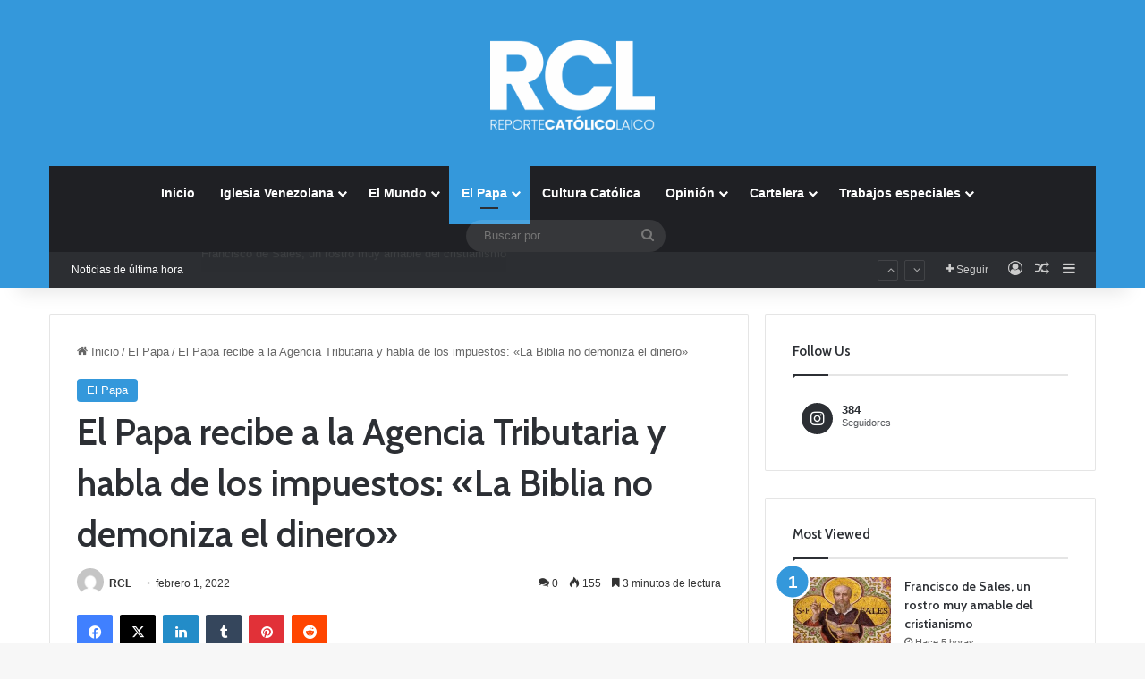

--- FILE ---
content_type: text/html; charset=UTF-8
request_url: https://reportecatolicolaico.com/2022/02/01/el-papa-recibe-a-la-agencia-tributaria-y-habla-de-los-impuestos-la-biblia-no-demoniza-el-dinero/
body_size: 25628
content:
<!DOCTYPE html>

<html lang="es" class="" data-skin="light" prefix="og: http://ogp.me/ns#">
<head>
	<meta charset="UTF-8" />
	<link rel="profile" href="https://gmpg.org/xfn/11" />
	<title>El Papa recibe a la Agencia Tributaria y habla de los impuestos: «La Biblia no demoniza el dinero» &#8211; Reporte Catolico Laico</title>

<meta http-equiv='x-dns-prefetch-control' content='on'>
<link rel='dns-prefetch' href='//cdnjs.cloudflare.com' />
<link rel='dns-prefetch' href='//ajax.googleapis.com' />
<link rel='dns-prefetch' href='//fonts.googleapis.com' />
<link rel='dns-prefetch' href='//fonts.gstatic.com' />
<link rel='dns-prefetch' href='//s.gravatar.com' />
<link rel='dns-prefetch' href='//www.google-analytics.com' />
<link rel='preload' as='script' href='https://ajax.googleapis.com/ajax/libs/webfont/1/webfont.js'>
<meta name='robots' content='max-image-preview:large' />
<link rel='dns-prefetch' href='//www.googletagmanager.com' />
<link rel='dns-prefetch' href='//pagead2.googlesyndication.com' />
<link rel="alternate" type="application/rss+xml" title="Reporte Catolico Laico &raquo; Feed" href="https://reportecatolicolaico.com/feed/" />
<link rel="alternate" type="application/rss+xml" title="Reporte Catolico Laico &raquo; Feed de los comentarios" href="https://reportecatolicolaico.com/comments/feed/" />
<link rel="alternate" type="application/rss+xml" title="Reporte Catolico Laico &raquo; Comentario El Papa recibe a la Agencia Tributaria y habla de los impuestos: «La Biblia no demoniza el dinero» del feed" href="https://reportecatolicolaico.com/2022/02/01/el-papa-recibe-a-la-agencia-tributaria-y-habla-de-los-impuestos-la-biblia-no-demoniza-el-dinero/feed/" />

		<style type="text/css">
			:root{				
			--tie-preset-gradient-1: linear-gradient(135deg, rgba(6, 147, 227, 1) 0%, rgb(155, 81, 224) 100%);
			--tie-preset-gradient-2: linear-gradient(135deg, rgb(122, 220, 180) 0%, rgb(0, 208, 130) 100%);
			--tie-preset-gradient-3: linear-gradient(135deg, rgba(252, 185, 0, 1) 0%, rgba(255, 105, 0, 1) 100%);
			--tie-preset-gradient-4: linear-gradient(135deg, rgba(255, 105, 0, 1) 0%, rgb(207, 46, 46) 100%);
			--tie-preset-gradient-5: linear-gradient(135deg, rgb(238, 238, 238) 0%, rgb(169, 184, 195) 100%);
			--tie-preset-gradient-6: linear-gradient(135deg, rgb(74, 234, 220) 0%, rgb(151, 120, 209) 20%, rgb(207, 42, 186) 40%, rgb(238, 44, 130) 60%, rgb(251, 105, 98) 80%, rgb(254, 248, 76) 100%);
			--tie-preset-gradient-7: linear-gradient(135deg, rgb(255, 206, 236) 0%, rgb(152, 150, 240) 100%);
			--tie-preset-gradient-8: linear-gradient(135deg, rgb(254, 205, 165) 0%, rgb(254, 45, 45) 50%, rgb(107, 0, 62) 100%);
			--tie-preset-gradient-9: linear-gradient(135deg, rgb(255, 203, 112) 0%, rgb(199, 81, 192) 50%, rgb(65, 88, 208) 100%);
			--tie-preset-gradient-10: linear-gradient(135deg, rgb(255, 245, 203) 0%, rgb(182, 227, 212) 50%, rgb(51, 167, 181) 100%);
			--tie-preset-gradient-11: linear-gradient(135deg, rgb(202, 248, 128) 0%, rgb(113, 206, 126) 100%);
			--tie-preset-gradient-12: linear-gradient(135deg, rgb(2, 3, 129) 0%, rgb(40, 116, 252) 100%);
			--tie-preset-gradient-13: linear-gradient(135deg, #4D34FA, #ad34fa);
			--tie-preset-gradient-14: linear-gradient(135deg, #0057FF, #31B5FF);
			--tie-preset-gradient-15: linear-gradient(135deg, #FF007A, #FF81BD);
			--tie-preset-gradient-16: linear-gradient(135deg, #14111E, #4B4462);
			--tie-preset-gradient-17: linear-gradient(135deg, #F32758, #FFC581);

			
					--main-nav-background: #1f2024;
					--main-nav-secondry-background: rgba(0,0,0,0.2);
					--main-nav-primary-color: #0088ff;
					--main-nav-contrast-primary-color: #FFFFFF;
					--main-nav-text-color: #FFFFFF;
					--main-nav-secondry-text-color: rgba(225,255,255,0.5);
					--main-nav-main-border-color: rgba(255,255,255,0.07);
					--main-nav-secondry-border-color: rgba(255,255,255,0.04);
				
			}
		</style>
	<link rel="alternate" title="oEmbed (JSON)" type="application/json+oembed" href="https://reportecatolicolaico.com/wp-json/oembed/1.0/embed?url=https%3A%2F%2Freportecatolicolaico.com%2F2022%2F02%2F01%2Fel-papa-recibe-a-la-agencia-tributaria-y-habla-de-los-impuestos-la-biblia-no-demoniza-el-dinero%2F" />
<link rel="alternate" title="oEmbed (XML)" type="text/xml+oembed" href="https://reportecatolicolaico.com/wp-json/oembed/1.0/embed?url=https%3A%2F%2Freportecatolicolaico.com%2F2022%2F02%2F01%2Fel-papa-recibe-a-la-agencia-tributaria-y-habla-de-los-impuestos-la-biblia-no-demoniza-el-dinero%2F&#038;format=xml" />

<meta property="og:title" content="El Papa recibe a la Agencia Tributaria y habla de los impuestos: «La Biblia no demoniza el dinero» - Reporte Catolico Laico" />
<meta property="og:type" content="article" />
<meta property="og:description" content="Este lunes Francisco ha recibido a una delegación de la “Agenzia delle Entrate”, la Agencia Tributar" />
<meta property="og:url" content="https://reportecatolicolaico.com/2022/02/01/el-papa-recibe-a-la-agencia-tributaria-y-habla-de-los-impuestos-la-biblia-no-demoniza-el-dinero/" />
<meta property="og:site_name" content="Reporte Catolico Laico" />
<meta property="og:image" content="https://reportecatolicolaico.com/wp-content/uploads/2022/02/papa-impuestos.jpg" />
<meta name="viewport" content="width=device-width, initial-scale=1.0" /><style id='wp-img-auto-sizes-contain-inline-css' type='text/css'>
img:is([sizes=auto i],[sizes^="auto," i]){contain-intrinsic-size:3000px 1500px}
/*# sourceURL=wp-img-auto-sizes-contain-inline-css */
</style>
<style id='wp-emoji-styles-inline-css' type='text/css'>

	img.wp-smiley, img.emoji {
		display: inline !important;
		border: none !important;
		box-shadow: none !important;
		height: 1em !important;
		width: 1em !important;
		margin: 0 0.07em !important;
		vertical-align: -0.1em !important;
		background: none !important;
		padding: 0 !important;
	}
/*# sourceURL=wp-emoji-styles-inline-css */
</style>
<style id='global-styles-inline-css' type='text/css'>
:root{--wp--preset--aspect-ratio--square: 1;--wp--preset--aspect-ratio--4-3: 4/3;--wp--preset--aspect-ratio--3-4: 3/4;--wp--preset--aspect-ratio--3-2: 3/2;--wp--preset--aspect-ratio--2-3: 2/3;--wp--preset--aspect-ratio--16-9: 16/9;--wp--preset--aspect-ratio--9-16: 9/16;--wp--preset--color--black: #000000;--wp--preset--color--cyan-bluish-gray: #abb8c3;--wp--preset--color--white: #ffffff;--wp--preset--color--pale-pink: #f78da7;--wp--preset--color--vivid-red: #cf2e2e;--wp--preset--color--luminous-vivid-orange: #ff6900;--wp--preset--color--luminous-vivid-amber: #fcb900;--wp--preset--color--light-green-cyan: #7bdcb5;--wp--preset--color--vivid-green-cyan: #00d084;--wp--preset--color--pale-cyan-blue: #8ed1fc;--wp--preset--color--vivid-cyan-blue: #0693e3;--wp--preset--color--vivid-purple: #9b51e0;--wp--preset--gradient--vivid-cyan-blue-to-vivid-purple: linear-gradient(135deg,rgb(6,147,227) 0%,rgb(155,81,224) 100%);--wp--preset--gradient--light-green-cyan-to-vivid-green-cyan: linear-gradient(135deg,rgb(122,220,180) 0%,rgb(0,208,130) 100%);--wp--preset--gradient--luminous-vivid-amber-to-luminous-vivid-orange: linear-gradient(135deg,rgb(252,185,0) 0%,rgb(255,105,0) 100%);--wp--preset--gradient--luminous-vivid-orange-to-vivid-red: linear-gradient(135deg,rgb(255,105,0) 0%,rgb(207,46,46) 100%);--wp--preset--gradient--very-light-gray-to-cyan-bluish-gray: linear-gradient(135deg,rgb(238,238,238) 0%,rgb(169,184,195) 100%);--wp--preset--gradient--cool-to-warm-spectrum: linear-gradient(135deg,rgb(74,234,220) 0%,rgb(151,120,209) 20%,rgb(207,42,186) 40%,rgb(238,44,130) 60%,rgb(251,105,98) 80%,rgb(254,248,76) 100%);--wp--preset--gradient--blush-light-purple: linear-gradient(135deg,rgb(255,206,236) 0%,rgb(152,150,240) 100%);--wp--preset--gradient--blush-bordeaux: linear-gradient(135deg,rgb(254,205,165) 0%,rgb(254,45,45) 50%,rgb(107,0,62) 100%);--wp--preset--gradient--luminous-dusk: linear-gradient(135deg,rgb(255,203,112) 0%,rgb(199,81,192) 50%,rgb(65,88,208) 100%);--wp--preset--gradient--pale-ocean: linear-gradient(135deg,rgb(255,245,203) 0%,rgb(182,227,212) 50%,rgb(51,167,181) 100%);--wp--preset--gradient--electric-grass: linear-gradient(135deg,rgb(202,248,128) 0%,rgb(113,206,126) 100%);--wp--preset--gradient--midnight: linear-gradient(135deg,rgb(2,3,129) 0%,rgb(40,116,252) 100%);--wp--preset--font-size--small: 13px;--wp--preset--font-size--medium: 20px;--wp--preset--font-size--large: 36px;--wp--preset--font-size--x-large: 42px;--wp--preset--spacing--20: 0.44rem;--wp--preset--spacing--30: 0.67rem;--wp--preset--spacing--40: 1rem;--wp--preset--spacing--50: 1.5rem;--wp--preset--spacing--60: 2.25rem;--wp--preset--spacing--70: 3.38rem;--wp--preset--spacing--80: 5.06rem;--wp--preset--shadow--natural: 6px 6px 9px rgba(0, 0, 0, 0.2);--wp--preset--shadow--deep: 12px 12px 50px rgba(0, 0, 0, 0.4);--wp--preset--shadow--sharp: 6px 6px 0px rgba(0, 0, 0, 0.2);--wp--preset--shadow--outlined: 6px 6px 0px -3px rgb(255, 255, 255), 6px 6px rgb(0, 0, 0);--wp--preset--shadow--crisp: 6px 6px 0px rgb(0, 0, 0);}:where(.is-layout-flex){gap: 0.5em;}:where(.is-layout-grid){gap: 0.5em;}body .is-layout-flex{display: flex;}.is-layout-flex{flex-wrap: wrap;align-items: center;}.is-layout-flex > :is(*, div){margin: 0;}body .is-layout-grid{display: grid;}.is-layout-grid > :is(*, div){margin: 0;}:where(.wp-block-columns.is-layout-flex){gap: 2em;}:where(.wp-block-columns.is-layout-grid){gap: 2em;}:where(.wp-block-post-template.is-layout-flex){gap: 1.25em;}:where(.wp-block-post-template.is-layout-grid){gap: 1.25em;}.has-black-color{color: var(--wp--preset--color--black) !important;}.has-cyan-bluish-gray-color{color: var(--wp--preset--color--cyan-bluish-gray) !important;}.has-white-color{color: var(--wp--preset--color--white) !important;}.has-pale-pink-color{color: var(--wp--preset--color--pale-pink) !important;}.has-vivid-red-color{color: var(--wp--preset--color--vivid-red) !important;}.has-luminous-vivid-orange-color{color: var(--wp--preset--color--luminous-vivid-orange) !important;}.has-luminous-vivid-amber-color{color: var(--wp--preset--color--luminous-vivid-amber) !important;}.has-light-green-cyan-color{color: var(--wp--preset--color--light-green-cyan) !important;}.has-vivid-green-cyan-color{color: var(--wp--preset--color--vivid-green-cyan) !important;}.has-pale-cyan-blue-color{color: var(--wp--preset--color--pale-cyan-blue) !important;}.has-vivid-cyan-blue-color{color: var(--wp--preset--color--vivid-cyan-blue) !important;}.has-vivid-purple-color{color: var(--wp--preset--color--vivid-purple) !important;}.has-black-background-color{background-color: var(--wp--preset--color--black) !important;}.has-cyan-bluish-gray-background-color{background-color: var(--wp--preset--color--cyan-bluish-gray) !important;}.has-white-background-color{background-color: var(--wp--preset--color--white) !important;}.has-pale-pink-background-color{background-color: var(--wp--preset--color--pale-pink) !important;}.has-vivid-red-background-color{background-color: var(--wp--preset--color--vivid-red) !important;}.has-luminous-vivid-orange-background-color{background-color: var(--wp--preset--color--luminous-vivid-orange) !important;}.has-luminous-vivid-amber-background-color{background-color: var(--wp--preset--color--luminous-vivid-amber) !important;}.has-light-green-cyan-background-color{background-color: var(--wp--preset--color--light-green-cyan) !important;}.has-vivid-green-cyan-background-color{background-color: var(--wp--preset--color--vivid-green-cyan) !important;}.has-pale-cyan-blue-background-color{background-color: var(--wp--preset--color--pale-cyan-blue) !important;}.has-vivid-cyan-blue-background-color{background-color: var(--wp--preset--color--vivid-cyan-blue) !important;}.has-vivid-purple-background-color{background-color: var(--wp--preset--color--vivid-purple) !important;}.has-black-border-color{border-color: var(--wp--preset--color--black) !important;}.has-cyan-bluish-gray-border-color{border-color: var(--wp--preset--color--cyan-bluish-gray) !important;}.has-white-border-color{border-color: var(--wp--preset--color--white) !important;}.has-pale-pink-border-color{border-color: var(--wp--preset--color--pale-pink) !important;}.has-vivid-red-border-color{border-color: var(--wp--preset--color--vivid-red) !important;}.has-luminous-vivid-orange-border-color{border-color: var(--wp--preset--color--luminous-vivid-orange) !important;}.has-luminous-vivid-amber-border-color{border-color: var(--wp--preset--color--luminous-vivid-amber) !important;}.has-light-green-cyan-border-color{border-color: var(--wp--preset--color--light-green-cyan) !important;}.has-vivid-green-cyan-border-color{border-color: var(--wp--preset--color--vivid-green-cyan) !important;}.has-pale-cyan-blue-border-color{border-color: var(--wp--preset--color--pale-cyan-blue) !important;}.has-vivid-cyan-blue-border-color{border-color: var(--wp--preset--color--vivid-cyan-blue) !important;}.has-vivid-purple-border-color{border-color: var(--wp--preset--color--vivid-purple) !important;}.has-vivid-cyan-blue-to-vivid-purple-gradient-background{background: var(--wp--preset--gradient--vivid-cyan-blue-to-vivid-purple) !important;}.has-light-green-cyan-to-vivid-green-cyan-gradient-background{background: var(--wp--preset--gradient--light-green-cyan-to-vivid-green-cyan) !important;}.has-luminous-vivid-amber-to-luminous-vivid-orange-gradient-background{background: var(--wp--preset--gradient--luminous-vivid-amber-to-luminous-vivid-orange) !important;}.has-luminous-vivid-orange-to-vivid-red-gradient-background{background: var(--wp--preset--gradient--luminous-vivid-orange-to-vivid-red) !important;}.has-very-light-gray-to-cyan-bluish-gray-gradient-background{background: var(--wp--preset--gradient--very-light-gray-to-cyan-bluish-gray) !important;}.has-cool-to-warm-spectrum-gradient-background{background: var(--wp--preset--gradient--cool-to-warm-spectrum) !important;}.has-blush-light-purple-gradient-background{background: var(--wp--preset--gradient--blush-light-purple) !important;}.has-blush-bordeaux-gradient-background{background: var(--wp--preset--gradient--blush-bordeaux) !important;}.has-luminous-dusk-gradient-background{background: var(--wp--preset--gradient--luminous-dusk) !important;}.has-pale-ocean-gradient-background{background: var(--wp--preset--gradient--pale-ocean) !important;}.has-electric-grass-gradient-background{background: var(--wp--preset--gradient--electric-grass) !important;}.has-midnight-gradient-background{background: var(--wp--preset--gradient--midnight) !important;}.has-small-font-size{font-size: var(--wp--preset--font-size--small) !important;}.has-medium-font-size{font-size: var(--wp--preset--font-size--medium) !important;}.has-large-font-size{font-size: var(--wp--preset--font-size--large) !important;}.has-x-large-font-size{font-size: var(--wp--preset--font-size--x-large) !important;}
:where(.wp-block-post-template.is-layout-flex){gap: 1.25em;}:where(.wp-block-post-template.is-layout-grid){gap: 1.25em;}
:where(.wp-block-term-template.is-layout-flex){gap: 1.25em;}:where(.wp-block-term-template.is-layout-grid){gap: 1.25em;}
:where(.wp-block-columns.is-layout-flex){gap: 2em;}:where(.wp-block-columns.is-layout-grid){gap: 2em;}
:root :where(.wp-block-pullquote){font-size: 1.5em;line-height: 1.6;}
/*# sourceURL=global-styles-inline-css */
</style>
<link rel='stylesheet' id='taqyeem-buttons-style-css' href='https://reportecatolicolaico.com/wp-content/plugins/taqyeem-buttons/assets/style.css?ver=6.9' type='text/css' media='all' />
<link rel='stylesheet' id='tie-css-base-css' href='https://reportecatolicolaico.com/wp-content/themes/jannah/assets/css/base.min.css?ver=7.0.6' type='text/css' media='all' />
<link rel='stylesheet' id='tie-css-styles-css' href='https://reportecatolicolaico.com/wp-content/themes/jannah/assets/css/style.min.css?ver=7.0.6' type='text/css' media='all' />
<link rel='stylesheet' id='tie-css-widgets-css' href='https://reportecatolicolaico.com/wp-content/themes/jannah/assets/css/widgets.min.css?ver=7.0.6' type='text/css' media='all' />
<link rel='stylesheet' id='tie-css-helpers-css' href='https://reportecatolicolaico.com/wp-content/themes/jannah/assets/css/helpers.min.css?ver=7.0.6' type='text/css' media='all' />
<link rel='stylesheet' id='tie-fontawesome5-css' href='https://reportecatolicolaico.com/wp-content/themes/jannah/assets/css/fontawesome.css?ver=7.0.6' type='text/css' media='all' />
<link rel='stylesheet' id='tie-css-ilightbox-css' href='https://reportecatolicolaico.com/wp-content/themes/jannah/assets/ilightbox/dark-skin/skin.css?ver=7.0.6' type='text/css' media='all' />
<link rel='stylesheet' id='tie-css-shortcodes-css' href='https://reportecatolicolaico.com/wp-content/themes/jannah/assets/css/plugins/shortcodes.min.css?ver=7.0.6' type='text/css' media='all' />
<link rel='stylesheet' id='tie-css-single-css' href='https://reportecatolicolaico.com/wp-content/themes/jannah/assets/css/single.min.css?ver=7.0.6' type='text/css' media='all' />
<link rel='stylesheet' id='tie-css-print-css' href='https://reportecatolicolaico.com/wp-content/themes/jannah/assets/css/print.css?ver=7.0.6' type='text/css' media='print' />
<link rel='stylesheet' id='taqyeem-styles-css' href='https://reportecatolicolaico.com/wp-content/themes/jannah/assets/css/plugins/taqyeem.min.css?ver=7.0.6' type='text/css' media='all' />
<style id='taqyeem-styles-inline-css' type='text/css'>
.wf-active .logo-text,.wf-active h1,.wf-active h2,.wf-active h3,.wf-active h4,.wf-active h5,.wf-active h6,.wf-active .the-subtitle{font-family: 'Cabin';}#tie-body{background-image: url(https://reportecatolicolaico.com/wp-content/themes/jannah/assets/images/patterns/body-bg2.png);}:root:root{--brand-color: #3498db;--dark-brand-color: #0266a9;--bright-color: #FFFFFF;--base-color: #2c2f34;}#reading-position-indicator{box-shadow: 0 0 10px rgba( 52,152,219,0.7);}:root:root{--brand-color: #3498db;--dark-brand-color: #0266a9;--bright-color: #FFFFFF;--base-color: #2c2f34;}#reading-position-indicator{box-shadow: 0 0 10px rgba( 52,152,219,0.7);}#header-notification-bar{background: var( --tie-preset-gradient-13 );}#header-notification-bar{--tie-buttons-color: #FFFFFF;--tie-buttons-border-color: #FFFFFF;--tie-buttons-hover-color: #e1e1e1;--tie-buttons-hover-text: #000000;}#header-notification-bar{--tie-buttons-text: #000000;}#top-nav .breaking-title{color: #FFFFFF;}#top-nav .breaking-title:before{background-color: #2c2e32;}#top-nav .breaking-news-nav li:hover{background-color: #2c2e32;border-color: #2c2e32;}#tie-wrapper #theme-header{background-color: #3498db;}#logo.text-logo a,#logo.text-logo a:hover{color: #FFFFFF;}@media (max-width: 991px){#tie-wrapper #theme-header .logo-container.fixed-nav{background-color: rgba(52,152,219,0.95);}}@media (max-width: 991px){#tie-wrapper #theme-header .logo-container{background-color: #3498db;}}.tie-cat-33,.tie-cat-item-33 > span{background-color:#e67e22 !important;color:#FFFFFF !important;}.tie-cat-33:after{border-top-color:#e67e22 !important;}.tie-cat-33:hover{background-color:#c86004 !important;}.tie-cat-33:hover:after{border-top-color:#c86004 !important;}.tie-cat-34,.tie-cat-item-34 > span{background-color:#2ecc71 !important;color:#FFFFFF !important;}.tie-cat-34:after{border-top-color:#2ecc71 !important;}.tie-cat-34:hover{background-color:#10ae53 !important;}.tie-cat-34:hover:after{border-top-color:#10ae53 !important;}.tie-cat-35,.tie-cat-item-35 > span{background-color:#9b59b6 !important;color:#FFFFFF !important;}.tie-cat-35:after{border-top-color:#9b59b6 !important;}.tie-cat-35:hover{background-color:#7d3b98 !important;}.tie-cat-35:hover:after{border-top-color:#7d3b98 !important;}.tie-cat-36,.tie-cat-item-36 > span{background-color:#34495e !important;color:#FFFFFF !important;}.tie-cat-36:after{border-top-color:#34495e !important;}.tie-cat-36:hover{background-color:#162b40 !important;}.tie-cat-36:hover:after{border-top-color:#162b40 !important;}.tie-cat-37,.tie-cat-item-37 > span{background-color:#795548 !important;color:#FFFFFF !important;}.tie-cat-37:after{border-top-color:#795548 !important;}.tie-cat-37:hover{background-color:#5b372a !important;}.tie-cat-37:hover:after{border-top-color:#5b372a !important;}.tie-cat-38,.tie-cat-item-38 > span{background-color:#4CAF50 !important;color:#FFFFFF !important;}.tie-cat-38:after{border-top-color:#4CAF50 !important;}.tie-cat-38:hover{background-color:#2e9132 !important;}.tie-cat-38:hover:after{border-top-color:#2e9132 !important;}@media (max-width: 991px){.side-aside #mobile-menu .menu > li{border-color: rgba(255,255,255,0.05);}}@media (max-width: 991px){.side-aside.dark-skin{background-color: #3498db;}}.mobile-header-components li.custom-menu-link > a,#mobile-menu-icon .menu-text{color: #ffffff!important;}#mobile-menu-icon .nav-icon,#mobile-menu-icon .nav-icon:before,#mobile-menu-icon .nav-icon:after{background-color: #ffffff!important;}.tie-insta-header {margin-bottom: 15px;}.tie-insta-avatar a {width: 70px;height: 70px;display: block;position: relative;float: left;margin-right: 15px;margin-bottom: 15px;}.tie-insta-avatar a:before {content: "";position: absolute;width: calc(100% + 6px);height: calc(100% + 6px);left: -3px;top: -3px;border-radius: 50%;background: #d6249f;background: radial-gradient(circle at 30% 107%,#fdf497 0%,#fdf497 5%,#fd5949 45%,#d6249f 60%,#285AEB 90%);}.tie-insta-avatar a:after {position: absolute;content: "";width: calc(100% + 3px);height: calc(100% + 3px);left: -2px;top: -2px;border-radius: 50%;background: #fff;}.dark-skin .tie-insta-avatar a:after {background: #27292d;}.tie-insta-avatar img {border-radius: 50%;position: relative;z-index: 2;transition: all 0.25s;}.tie-insta-avatar img:hover {box-shadow: 0px 0px 15px 0 #6b54c6;}.tie-insta-info {font-size: 1.3em;font-weight: bold;margin-bottom: 5px;}
/*# sourceURL=taqyeem-styles-inline-css */
</style>
<script type="text/javascript" src="https://reportecatolicolaico.com/wp-includes/js/jquery/jquery.min.js?ver=3.7.1" id="jquery-core-js"></script>
<script type="text/javascript" src="https://reportecatolicolaico.com/wp-includes/js/jquery/jquery-migrate.min.js?ver=3.4.1" id="jquery-migrate-js"></script>

<!-- Fragmento de código de la etiqueta de Google (gtag.js) añadida por Site Kit -->
<!-- Fragmento de código de Google Analytics añadido por Site Kit -->
<script type="text/javascript" src="https://www.googletagmanager.com/gtag/js?id=G-R28XTXW32Q" id="google_gtagjs-js" async></script>
<script type="text/javascript" id="google_gtagjs-js-after">
/* <![CDATA[ */
window.dataLayer = window.dataLayer || [];function gtag(){dataLayer.push(arguments);}
gtag("set","linker",{"domains":["reportecatolicolaico.com"]});
gtag("js", new Date());
gtag("set", "developer_id.dZTNiMT", true);
gtag("config", "G-R28XTXW32Q");
//# sourceURL=google_gtagjs-js-after
/* ]]> */
</script>
<link rel="https://api.w.org/" href="https://reportecatolicolaico.com/wp-json/" /><link rel="alternate" title="JSON" type="application/json" href="https://reportecatolicolaico.com/wp-json/wp/v2/posts/11122" /><link rel="EditURI" type="application/rsd+xml" title="RSD" href="https://reportecatolicolaico.com/xmlrpc.php?rsd" />
<meta name="generator" content="WordPress 6.9" />
<link rel="canonical" href="https://reportecatolicolaico.com/2022/02/01/el-papa-recibe-a-la-agencia-tributaria-y-habla-de-los-impuestos-la-biblia-no-demoniza-el-dinero/" />
<link rel='shortlink' href='https://reportecatolicolaico.com/?p=11122' />
<meta name="generator" content="Site Kit by Google 1.170.0" /><script type='text/javascript'>
/* <![CDATA[ */
var taqyeem = {"ajaxurl":"https://reportecatolicolaico.com/wp-admin/admin-ajax.php" , "your_rating":"Your Rating:"};
/* ]]> */
</script>

 <meta name="description" content="Este lunes Francisco ha recibido a una delegación de la “Agenzia delle Entrate”, la Agencia Tributaria de Italia donde ha hablado de los impuestos, un" /><meta http-equiv="X-UA-Compatible" content="IE=edge">
<meta name="theme-color" content="#3498db" />
<!-- Metaetiquetas de Google AdSense añadidas por Site Kit -->
<meta name="google-adsense-platform-account" content="ca-host-pub-2644536267352236">
<meta name="google-adsense-platform-domain" content="sitekit.withgoogle.com">
<!-- Acabar con las metaetiquetas de Google AdSense añadidas por Site Kit -->
<meta name="generator" content="Elementor 3.34.2; features: additional_custom_breakpoints; settings: css_print_method-external, google_font-enabled, font_display-auto">
			<style>
				.e-con.e-parent:nth-of-type(n+4):not(.e-lazyloaded):not(.e-no-lazyload),
				.e-con.e-parent:nth-of-type(n+4):not(.e-lazyloaded):not(.e-no-lazyload) * {
					background-image: none !important;
				}
				@media screen and (max-height: 1024px) {
					.e-con.e-parent:nth-of-type(n+3):not(.e-lazyloaded):not(.e-no-lazyload),
					.e-con.e-parent:nth-of-type(n+3):not(.e-lazyloaded):not(.e-no-lazyload) * {
						background-image: none !important;
					}
				}
				@media screen and (max-height: 640px) {
					.e-con.e-parent:nth-of-type(n+2):not(.e-lazyloaded):not(.e-no-lazyload),
					.e-con.e-parent:nth-of-type(n+2):not(.e-lazyloaded):not(.e-no-lazyload) * {
						background-image: none !important;
					}
				}
			</style>
			
<!-- Fragmento de código de Google Adsense añadido por Site Kit -->
<script type="text/javascript" async="async" src="https://pagead2.googlesyndication.com/pagead/js/adsbygoogle.js?client=ca-pub-3106606697317620&amp;host=ca-host-pub-2644536267352236" crossorigin="anonymous"></script>

<!-- Final del fragmento de código de Google Adsense añadido por Site Kit -->
<link rel="icon" href="https://reportecatolicolaico.com/wp-content/uploads/2021/05/cropped-Logo-BlancoPP-32x32.png" sizes="32x32" />
<link rel="icon" href="https://reportecatolicolaico.com/wp-content/uploads/2021/05/cropped-Logo-BlancoPP-192x192.png" sizes="192x192" />
<link rel="apple-touch-icon" href="https://reportecatolicolaico.com/wp-content/uploads/2021/05/cropped-Logo-BlancoPP-180x180.png" />
<meta name="msapplication-TileImage" content="https://reportecatolicolaico.com/wp-content/uploads/2021/05/cropped-Logo-BlancoPP-270x270.png" />
</head>

<body id="tie-body" class="wp-singular post-template-default single single-post postid-11122 single-format-standard wp-theme-jannah tie-no-js wrapper-has-shadow block-head-1 magazine1 is-thumb-overlay-disabled is-desktop is-header-layout-2 sidebar-right has-sidebar post-layout-1 narrow-title-narrow-media is-standard-format has-mobile-share elementor-default elementor-kit-1250">

<meta name="google-site-verification" content="w3NujC1fPB-HWKyNK2j4pttbOAE5Kjj3mmWmIqhBxoQ" />


<div class="background-overlay">

	<div id="tie-container" class="site tie-container">

		
		<div id="tie-wrapper">

			
<header id="theme-header" class="theme-header header-layout-2 main-nav-dark main-nav-default-dark main-nav-below main-nav-boxed no-stream-item top-nav-active top-nav-dark top-nav-default-dark top-nav-boxed top-nav-below top-nav-below-main-nav has-shadow has-normal-width-logo mobile-header-default">
	
<div class="container header-container">
	<div class="tie-row logo-row">

		
		<div class="logo-wrapper">
			<div class="tie-col-md-4 logo-container clearfix">
				<div id="mobile-header-components-area_1" class="mobile-header-components"><ul class="components"><li class="mobile-component_menu custom-menu-link"><a href="#" id="mobile-menu-icon" class=""><span class="tie-mobile-menu-icon nav-icon is-layout-1"></span><span class="screen-reader-text">Menú</span></a></li></ul></div>
		<div id="logo" class="image-logo" style="margin-top: 45px;">

			
			<a title="Reporte Catolico Laico" href="https://reportecatolicolaico.com/">
				
				<picture class="tie-logo-default tie-logo-picture">
					
					<source class="tie-logo-source-default tie-logo-source" srcset="https://reportecatolicolaico.com/wp-content/uploads/2021/05/Logo-BlancoPP.png">
					<img fetchpriority="high" class="tie-logo-img-default tie-logo-img" src="https://reportecatolicolaico.com/wp-content/uploads/2021/05/Logo-BlancoPP.png" alt="Reporte Catolico Laico" width="561" height="100" style="max-height:100px; width: auto;" />
				</picture>
						</a>

			
		</div><!-- #logo /-->

		<div id="mobile-header-components-area_2" class="mobile-header-components"><ul class="components"><li class="mobile-component_search custom-menu-link">
				<a href="#" class="tie-search-trigger-mobile">
					<span class="tie-icon-search tie-search-icon" aria-hidden="true"></span>
					<span class="screen-reader-text">Buscar por</span>
				</a>
			</li></ul></div>			</div><!-- .tie-col /-->
		</div><!-- .logo-wrapper /-->

		
	</div><!-- .tie-row /-->
</div><!-- .container /-->

<div class="main-nav-wrapper">
	<nav id="main-nav" data-skin="search-in-main-nav" class="main-nav header-nav live-search-parent menu-style-default menu-style-solid-bg"  aria-label="Menú de Navegación principal">
		<div class="container">

			<div class="main-menu-wrapper">

				
				<div id="menu-components-wrap">

					
					<div class="main-menu main-menu-wrap">
						<div id="main-nav-menu" class="main-menu header-menu"><ul id="menu-tielabs-main-menu" class="menu"><li id="menu-item-1176" class="menu-item menu-item-type-custom menu-item-object-custom menu-item-home menu-item-1176"><a href="https://reportecatolicolaico.com/">Inicio</a></li>
<li id="menu-item-1220" class="menu-item menu-item-type-taxonomy menu-item-object-category menu-item-has-children menu-item-1220 mega-menu mega-cat mega-menu-posts " data-id="42" ><a href="https://reportecatolicolaico.com/category/iglesia-venezolana/">Iglesia Venezolana</a>
<div class="mega-menu-block menu-sub-content"  >

<ul class="sub-menu mega-cat-more-links">
	<li id="menu-item-1226" class="menu-item menu-item-type-taxonomy menu-item-object-category menu-item-1226"><a href="https://reportecatolicolaico.com/category/venezuela/">Venezuela</a></li>
</ul>

<div class="mega-menu-content">
<div class="mega-cat-wrapper">

						<div class="mega-cat-content horizontal-posts">

								<div class="mega-ajax-content mega-cat-posts-container clearfix">

						</div><!-- .mega-ajax-content -->

						</div><!-- .mega-cat-content -->

					</div><!-- .mega-cat-Wrapper -->

</div><!-- .mega-menu-content -->

</div><!-- .mega-menu-block --> 
</li>
<li id="menu-item-1251" class="menu-item menu-item-type-taxonomy menu-item-object-category menu-item-1251 mega-menu mega-recent-featured mega-menu-posts " data-id="46" ><a href="https://reportecatolicolaico.com/category/el-mundo/">El Mundo</a>
<div class="mega-menu-block menu-sub-content"  >

<div class="mega-menu-content">
<div class="mega-ajax-content">
</div><!-- .mega-ajax-content -->

</div><!-- .mega-menu-content -->

</div><!-- .mega-menu-block --> 
</li>
<li id="menu-item-1221" class="menu-item menu-item-type-taxonomy menu-item-object-category current-post-ancestor current-menu-parent current-post-parent menu-item-1221 tie-current-menu mega-menu mega-cat mega-menu-posts " data-id="43" ><a href="https://reportecatolicolaico.com/category/el-papa/">El Papa</a>
<div class="mega-menu-block menu-sub-content"  >

<div class="mega-menu-content">
<div class="mega-cat-wrapper">

						<div class="mega-cat-content horizontal-posts">

								<div class="mega-ajax-content mega-cat-posts-container clearfix">

						</div><!-- .mega-ajax-content -->

						</div><!-- .mega-cat-content -->

					</div><!-- .mega-cat-Wrapper -->

</div><!-- .mega-menu-content -->

</div><!-- .mega-menu-block --> 
</li>
<li id="menu-item-1222" class="menu-item menu-item-type-taxonomy menu-item-object-category menu-item-1222"><a href="https://reportecatolicolaico.com/category/cultura-catolica/">Cultura Católica</a></li>
<li id="menu-item-1223" class="menu-item menu-item-type-taxonomy menu-item-object-category menu-item-1223 mega-menu mega-recent-featured mega-menu-posts " data-id="45" ><a href="https://reportecatolicolaico.com/category/opinion/">Opinión</a>
<div class="mega-menu-block menu-sub-content"  >

<div class="mega-menu-content">
<div class="mega-ajax-content">
</div><!-- .mega-ajax-content -->

</div><!-- .mega-menu-content -->

</div><!-- .mega-menu-block --> 
</li>
<li id="menu-item-1224" class="menu-item menu-item-type-taxonomy menu-item-object-category menu-item-1224 mega-menu mega-cat mega-menu-posts " data-id="49" ><a href="https://reportecatolicolaico.com/category/cartelera/">Cartelera</a>
<div class="mega-menu-block menu-sub-content"  >

<div class="mega-menu-content">
<div class="mega-cat-wrapper">

						<div class="mega-cat-content horizontal-posts">

								<div class="mega-ajax-content mega-cat-posts-container clearfix">

						</div><!-- .mega-ajax-content -->

						</div><!-- .mega-cat-content -->

					</div><!-- .mega-cat-Wrapper -->

</div><!-- .mega-menu-content -->

</div><!-- .mega-menu-block --> 
</li>
<li id="menu-item-1276" class="menu-item menu-item-type-taxonomy menu-item-object-category menu-item-has-children menu-item-1276"><a href="https://reportecatolicolaico.com/category/trabajos-especiales/">Trabajos especiales</a>
<ul class="sub-menu menu-sub-content">
	<li id="menu-item-1225" class="menu-item menu-item-type-taxonomy menu-item-object-category menu-item-1225"><a href="https://reportecatolicolaico.com/category/lecturas-recomendadas/">Lecturas recomendadas</a></li>
</ul>
</li>
</ul></div>					</div><!-- .main-menu /-->

					<ul class="components">			<li class="search-bar menu-item custom-menu-link" aria-label="Buscar">
				<form method="get" id="search" action="https://reportecatolicolaico.com/">
					<input id="search-input" class="is-ajax-search"  inputmode="search" type="text" name="s" title="Buscar por" placeholder="Buscar por" />
					<button id="search-submit" type="submit">
						<span class="tie-icon-search tie-search-icon" aria-hidden="true"></span>
						<span class="screen-reader-text">Buscar por</span>
					</button>
				</form>
			</li>
			</ul><!-- Components -->
				</div><!-- #menu-components-wrap /-->
			</div><!-- .main-menu-wrapper /-->
		</div><!-- .container /-->

			</nav><!-- #main-nav /-->
</div><!-- .main-nav-wrapper /-->


<nav id="top-nav"  class="has-breaking-components top-nav header-nav has-breaking-news" aria-label="Menú de Navegación secundario">
	<div class="container">
		<div class="topbar-wrapper">

			
			<div class="tie-alignleft">
				
<div class="breaking up-down-controls controls-is-active">

	<span class="breaking-title">
		<span class="tie-icon-bolt breaking-icon" aria-hidden="true"></span>
		<span class="breaking-title-text">Noticias de última hora</span>
	</span>

	<ul id="breaking-news-in-header" class="breaking-news" data-type="slideUp" data-arrows="true">

		
							<li class="news-item">
								<a href="https://reportecatolicolaico.com/2026/01/24/francisco-de-sales-un-rostro-muy-amable-del-cristianismo/">Francisco de Sales, un rostro muy amable del cristianismo</a>
							</li>

							
							<li class="news-item">
								<a href="https://reportecatolicolaico.com/2026/01/24/hasta-que-todos-vuelvan-a-casa-venezolanos-se-movilizaron-este-23-de-enero-por-los-presos-politicos/">“Hasta que todos vuelvan a casa”: venezolanos se movilizaron este 23 de enero por los presos políticos</a>
							</li>

							
							<li class="news-item">
								<a href="https://reportecatolicolaico.com/2026/01/24/baltazar-porras-pide-por-los-presos-politicos-y-cuestiona-silencio-ante-abusos-que-cantidad-de-gente-torturada/">Baltazar Porras pide por los presos políticos y cuestiona silencio ante abusos: “Qué cantidad de gente torturada”</a>
							</li>

							
							<li class="news-item">
								<a href="https://reportecatolicolaico.com/2026/01/24/jornada-mundial-de-las-comunicaciones-preservar-las-voces-y-rostros-humanos/">Jornada Mundial de las Comunicaciones: Preservar las voces y rostros humanos</a>
							</li>

							
							<li class="news-item">
								<a href="https://reportecatolicolaico.com/2026/01/24/el-foro-de-laicos-de-espana-ante-los-accidentes-ferroviarios/">El Foro de Laicos de España ante los accidentes ferroviarios</a>
							</li>

							
							<li class="news-item">
								<a href="https://reportecatolicolaico.com/2026/01/24/leon-xiv-pide-recuperar-los-valores-catolicos-para-frenar-el-relativismo-que-corroe-la-paz-en-europa/">León XIV pide recuperar los valores católicos para frenar el relativismo que corroe la paz en Europa</a>
							</li>

							
							<li class="news-item">
								<a href="https://reportecatolicolaico.com/2026/01/24/he-estado-pensando-en-la-disociacion-psicotica/">He estado pensando&#8230; en la disociación psicótica (Nota importante al final)</a>
							</li>

							
							<li class="news-item">
								<a href="https://reportecatolicolaico.com/2026/01/24/cuba-nota-del-centro-de-estudios-convivencia-cec/">Cuba: Nota del Centro de Estudios Convivencia &#8211; CEC</a>
							</li>

							
							<li class="news-item">
								<a href="https://reportecatolicolaico.com/2026/01/24/la-salvacion-llega/">“La salvación llega”</a>
							</li>

							
							<li class="news-item">
								<a href="https://reportecatolicolaico.com/2026/01/23/historiador-tomas-straka-generar-consenso-en-el-reto-despues-del-23-de-enero/">Historiador Tomás Straka: generar consenso es el reto después del 23 de Enero</a>
							</li>

							
	</ul>
</div><!-- #breaking /-->
			</div><!-- .tie-alignleft /-->

			<div class="tie-alignright">
				<ul class="components">		<li class="list-social-icons menu-item custom-menu-link">
			<a href="#" class="follow-btn">
				<span class="tie-icon-plus" aria-hidden="true"></span>
				<span class="follow-text">Seguir</span>
			</a>
			<ul class="dropdown-social-icons comp-sub-menu"><li class="social-icons-item"><a class="social-link facebook-social-icon" rel="external noopener nofollow" target="_blank" href="#"><span class="tie-social-icon tie-icon-facebook"></span><span class="social-text">Facebook</span></a></li><li class="social-icons-item"><a class="social-link twitter-social-icon" rel="external noopener nofollow" target="_blank" href="#"><span class="tie-social-icon tie-icon-twitter"></span><span class="social-text">X</span></a></li><li class="social-icons-item"><a class="social-link youtube-social-icon" rel="external noopener nofollow" target="_blank" href="#"><span class="tie-social-icon tie-icon-youtube"></span><span class="social-text">YouTube</span></a></li><li class="social-icons-item"><a class="social-link instagram-social-icon" rel="external noopener nofollow" target="_blank" href="#"><span class="tie-social-icon tie-icon-instagram"></span><span class="social-text">Instagram</span></a></li></ul><!-- #dropdown-social-icons /-->		</li><!-- #list-social-icons /-->
		
	
		<li class=" popup-login-icon menu-item custom-menu-link">
			<a href="#" class="lgoin-btn tie-popup-trigger">
				<span class="tie-icon-author" aria-hidden="true"></span>
				<span class="screen-reader-text">Acceso</span>			</a>
		</li>

				<li class="random-post-icon menu-item custom-menu-link">
		<a href="/2022/02/01/el-papa-recibe-a-la-agencia-tributaria-y-habla-de-los-impuestos-la-biblia-no-demoniza-el-dinero/?random-post=1" class="random-post" title="Publicación al azar" rel="nofollow">
			<span class="tie-icon-random" aria-hidden="true"></span>
			<span class="screen-reader-text">Publicación al azar</span>
		</a>
	</li>
		<li class="side-aside-nav-icon menu-item custom-menu-link">
		<a href="#">
			<span class="tie-icon-navicon" aria-hidden="true"></span>
			<span class="screen-reader-text">Barra lateral</span>
		</a>
	</li>
	</ul><!-- Components -->			</div><!-- .tie-alignright /-->

		</div><!-- .topbar-wrapper /-->
	</div><!-- .container /-->
</nav><!-- #top-nav /-->
</header>

<div id="content" class="site-content container"><div id="main-content-row" class="tie-row main-content-row">

<div class="main-content tie-col-md-8 tie-col-xs-12" role="main">

	
	<article id="the-post" class="container-wrapper post-content tie-standard">

		
<header class="entry-header-outer">

	<nav id="breadcrumb"><a href="https://reportecatolicolaico.com/"><span class="tie-icon-home" aria-hidden="true"></span> Inicio</a><em class="delimiter">/</em><a href="https://reportecatolicolaico.com/category/el-papa/">El Papa</a><em class="delimiter">/</em><span class="current">El Papa recibe a la Agencia Tributaria y habla de los impuestos: «La Biblia no demoniza el dinero»</span></nav><script type="application/ld+json">{"@context":"http:\/\/schema.org","@type":"BreadcrumbList","@id":"#Breadcrumb","itemListElement":[{"@type":"ListItem","position":1,"item":{"name":"Inicio","@id":"https:\/\/reportecatolicolaico.com\/"}},{"@type":"ListItem","position":2,"item":{"name":"El Papa","@id":"https:\/\/reportecatolicolaico.com\/category\/el-papa\/"}}]}</script>
	<div class="entry-header">

		<span class="post-cat-wrap"><a class="post-cat tie-cat-43" href="https://reportecatolicolaico.com/category/el-papa/">El Papa</a></span>
		<h1 class="post-title entry-title">
			El Papa recibe a la Agencia Tributaria y habla de los impuestos: «La Biblia no demoniza el dinero»		</h1>

		<div class="single-post-meta post-meta clearfix"><span class="author-meta single-author with-avatars"><span class="meta-item meta-author-wrapper meta-author-6">
						<span class="meta-author-avatar">
							<a href="https://reportecatolicolaico.com/author/mackyar/"><img alt='Photo of RCL' src='https://secure.gravatar.com/avatar/7e7c72c04f65b46ef07edb0e50c5d3c95eff3dc440df7012fd62863245011640?s=140&#038;d=mm&#038;r=g' srcset='https://secure.gravatar.com/avatar/7e7c72c04f65b46ef07edb0e50c5d3c95eff3dc440df7012fd62863245011640?s=280&#038;d=mm&#038;r=g 2x' class='avatar avatar-140 photo' height='140' width='140' decoding='async'/></a>
						</span>
					<span class="meta-author"><a href="https://reportecatolicolaico.com/author/mackyar/" class="author-name tie-icon" title="RCL">RCL</a></span></span></span><span class="date meta-item tie-icon">febrero 1, 2022</span><div class="tie-alignright"><span class="meta-comment tie-icon meta-item fa-before">0</span><span class="meta-views meta-item "><span class="tie-icon-fire" aria-hidden="true"></span> 154 </span><span class="meta-reading-time meta-item"><span class="tie-icon-bookmark" aria-hidden="true"></span> 3 minutos de lectura</span> </div></div><!-- .post-meta -->	</div><!-- .entry-header /-->

	
	
</header><!-- .entry-header-outer /-->



		<div id="share-buttons-top" class="share-buttons share-buttons-top">
			<div class="share-links  icons-only">
				
				<a href="https://www.facebook.com/sharer.php?u=https://reportecatolicolaico.com/2022/02/01/el-papa-recibe-a-la-agencia-tributaria-y-habla-de-los-impuestos-la-biblia-no-demoniza-el-dinero/" rel="external noopener nofollow" title="Facebook" target="_blank" class="facebook-share-btn " data-raw="https://www.facebook.com/sharer.php?u={post_link}">
					<span class="share-btn-icon tie-icon-facebook"></span> <span class="screen-reader-text">Facebook</span>
				</a>
				<a href="https://twitter.com/intent/tweet?text=El%20Papa%20recibe%20a%20la%20Agencia%20Tributaria%20y%20habla%20de%20los%20impuestos%3A%20%C2%ABLa%20Biblia%20no%20demoniza%20el%20dinero%C2%BB&#038;url=https://reportecatolicolaico.com/2022/02/01/el-papa-recibe-a-la-agencia-tributaria-y-habla-de-los-impuestos-la-biblia-no-demoniza-el-dinero/" rel="external noopener nofollow" title="X" target="_blank" class="twitter-share-btn " data-raw="https://twitter.com/intent/tweet?text={post_title}&amp;url={post_link}">
					<span class="share-btn-icon tie-icon-twitter"></span> <span class="screen-reader-text">X</span>
				</a>
				<a href="https://www.linkedin.com/shareArticle?mini=true&#038;url=https://reportecatolicolaico.com/2022/02/01/el-papa-recibe-a-la-agencia-tributaria-y-habla-de-los-impuestos-la-biblia-no-demoniza-el-dinero/&#038;title=El%20Papa%20recibe%20a%20la%20Agencia%20Tributaria%20y%20habla%20de%20los%20impuestos%3A%20%C2%ABLa%20Biblia%20no%20demoniza%20el%20dinero%C2%BB" rel="external noopener nofollow" title="LinkedIn" target="_blank" class="linkedin-share-btn " data-raw="https://www.linkedin.com/shareArticle?mini=true&amp;url={post_full_link}&amp;title={post_title}">
					<span class="share-btn-icon tie-icon-linkedin"></span> <span class="screen-reader-text">LinkedIn</span>
				</a>
				<a href="https://www.tumblr.com/share/link?url=https://reportecatolicolaico.com/2022/02/01/el-papa-recibe-a-la-agencia-tributaria-y-habla-de-los-impuestos-la-biblia-no-demoniza-el-dinero/&#038;name=El%20Papa%20recibe%20a%20la%20Agencia%20Tributaria%20y%20habla%20de%20los%20impuestos%3A%20%C2%ABLa%20Biblia%20no%20demoniza%20el%20dinero%C2%BB" rel="external noopener nofollow" title="Tumblr" target="_blank" class="tumblr-share-btn " data-raw="https://www.tumblr.com/share/link?url={post_link}&amp;name={post_title}">
					<span class="share-btn-icon tie-icon-tumblr"></span> <span class="screen-reader-text">Tumblr</span>
				</a>
				<a href="https://pinterest.com/pin/create/button/?url=https://reportecatolicolaico.com/2022/02/01/el-papa-recibe-a-la-agencia-tributaria-y-habla-de-los-impuestos-la-biblia-no-demoniza-el-dinero/&#038;description=El%20Papa%20recibe%20a%20la%20Agencia%20Tributaria%20y%20habla%20de%20los%20impuestos%3A%20%C2%ABLa%20Biblia%20no%20demoniza%20el%20dinero%C2%BB&#038;media=https://reportecatolicolaico.com/wp-content/uploads/2022/02/papa-impuestos.jpg" rel="external noopener nofollow" title="Pinterest" target="_blank" class="pinterest-share-btn " data-raw="https://pinterest.com/pin/create/button/?url={post_link}&amp;description={post_title}&amp;media={post_img}">
					<span class="share-btn-icon tie-icon-pinterest"></span> <span class="screen-reader-text">Pinterest</span>
				</a>
				<a href="https://reddit.com/submit?url=https://reportecatolicolaico.com/2022/02/01/el-papa-recibe-a-la-agencia-tributaria-y-habla-de-los-impuestos-la-biblia-no-demoniza-el-dinero/&#038;title=El%20Papa%20recibe%20a%20la%20Agencia%20Tributaria%20y%20habla%20de%20los%20impuestos%3A%20%C2%ABLa%20Biblia%20no%20demoniza%20el%20dinero%C2%BB" rel="external noopener nofollow" title="Reddit" target="_blank" class="reddit-share-btn " data-raw="https://reddit.com/submit?url={post_link}&amp;title={post_title}">
					<span class="share-btn-icon tie-icon-reddit"></span> <span class="screen-reader-text">Reddit</span>
				</a>
				<a href="https://api.whatsapp.com/send?text=El%20Papa%20recibe%20a%20la%20Agencia%20Tributaria%20y%20habla%20de%20los%20impuestos%3A%20%C2%ABLa%20Biblia%20no%20demoniza%20el%20dinero%C2%BB%20https://reportecatolicolaico.com/2022/02/01/el-papa-recibe-a-la-agencia-tributaria-y-habla-de-los-impuestos-la-biblia-no-demoniza-el-dinero/" rel="external noopener nofollow" title="WhatsApp" target="_blank" class="whatsapp-share-btn " data-raw="https://api.whatsapp.com/send?text={post_title}%20{post_link}">
					<span class="share-btn-icon tie-icon-whatsapp"></span> <span class="screen-reader-text">WhatsApp</span>
				</a>			</div><!-- .share-links /-->
		</div><!-- .share-buttons /-->

		<div  class="featured-area"><div class="featured-area-inner"><figure class="single-featured-image"><img width="640" height="358" src="https://reportecatolicolaico.com/wp-content/uploads/2022/02/papa-impuestos.jpg" class="attachment-jannah-image-post size-jannah-image-post wp-post-image" alt="" data-main-img="1" decoding="async" srcset="https://reportecatolicolaico.com/wp-content/uploads/2022/02/papa-impuestos.jpg 640w, https://reportecatolicolaico.com/wp-content/uploads/2022/02/papa-impuestos-300x168.jpg 300w" sizes="(max-width: 640px) 100vw, 640px" /></figure></div></div>
		<div class="entry-content entry clearfix">

			
			<p>Este lunes Francisco<a href="https://www.vatican.va/content/francesco/it/speeches/2022/january/documents/20220131-agenziadelle-entrate.html" target="_blank" rel="noopener"> ha recibido a una delegación </a>de la “Agenzia delle Entrate”, la Agencia Tributaria de Italia donde <b>ha hablado de los impuestos</b>, una realidad muy presente en la propia Escritura y con una importancia tan grande como en la actualidad.</p>
<p>En el discurso que les dirigió el Papa habló de transparencia, legalidad e imparcialidad con respecto al cobro y al pago de los impuestos, <b>“parte de la vida cotidiana desde la antigüedad”,</b> pero también foco de numerosos conflictos.</p>
<p>De este modo, el Pontífice recordó que<b> la Biblia “no demoniza el dinero”, afirmó Francisco, sino que invita “a hacer un buen uso de él, a no ser esclavos de él, a no idolatrarlo”</b>. Y advirtió que “no es fácil usar bien el dinero, no es fácil”.</p>
<p>El Papa contó la experiencia del pago del diezmo, “poco conocida pero muy interesante”. El diezmo para los levitas, explicó, servía para «hacer madurar en la conciencia del pueblo dos verdades:<b> la de no ser autosuficiente, porque la salvación viene de Dios</b>; y la de ser responsables unos de otros, empezando por los más necesitados».</p>
<p class="ladillo_azul">Legalidad, imparcialidad y transparencia</p>
<p>Es en este contexto donde “los<b> principios de legalidad, imparcialidad y transparencia</b> se convierten en una valiosa brújula”, agregó el Pontífice.</p>
<p>En primer lugar, el Papa habló de la “legalidad”, que en el ámbito de la fiscalidad es “una forma de equilibrar las relaciones sociales apartando fuerzas a la corrupción, la injusticia y la desigualdad. Pero esto requiere una cierta formación y cambio cultural. Como se suele decir, la fiscalidad se considera como ‘meter las manos en los bolsillos de la gente’. En realidad, los impuestos son un signo de legalidad y justicia. <b>Debe favorecer la redistribución de la riqueza, protegiendo la dignidad de los pobres y de los últimos</b>, que siempre corren el riesgo de ser aplastados por los poderosos”.</p>
<p>Pero además, Francisco recalcó que “<b>cuando los impuestos son justos son para el bien común”</b>. Por eso mismo pidió trabajar para que crezca “la cultura del bien común, para que se tome en serio el destino universal de los bienes que la doctrina social de la Iglesia sigue defendiendo aún hoy, heredándola de la Escritura y de los Padres de la Iglesia”.</p>
<p>En segundo lugar, el obispo de Roma habló ante los miembros de la Agencia Tributaria de la “imparcialidad” de su trabajo gracias a la cual “no hay mejores ciudadanos que otros en función de su pertenencia social, sino que <b>todos tienen la buena fe de ser leales constructores de la sociedad”.</b></p>
<p>En su opinión, “<b>hay una ‘artesanía del bien común’ que conviene narrar,</b> porque las conciencias honestas son la verdadera riqueza de la sociedad. Hablando de la imparcialidad, es siempre actual la indicación de San Pablo a los cristianos de Roma: ‘Dad a cada uno lo que se le debe: a quien impuestos, impuestos; a quien tributo, tributo; a quien respeto, respeto; a quien honor, honor’ (Rm 13, 7). No se trata de legitimar ningún poder, sino de ayudar a cada uno a ‘hacer el bien ante todos’ (Rm 12, 17)”.</p>
<p class="ladillo_azul">El ejemplo de Zaqueo</p>
<p>Por último habló de la transparencia, el término que más utilizó en su intervención. Francisco agregó que la transparencia hace que las personas estén más motivadas para pagar los impuestos, dijo, «<b>sobre todo si la recaudación ayuda a superar las desigualdades</b>, a realizar inversiones para que haya más trabajo, a garantizar una buena sanidad y educación para todos, a crear infraestructuras que faciliten la vida social y la economía».</p>
<p>“<b>Las autoridades fiscales suelen ser percibidas de forma negativa si no está claro en qué y cómo se gasta el dinero público.</b> Esto puede llevar a la sospecha y al descontento”, agregó.</p>
<p>Además, explicó que “el episodio evangélico de Zaqueo recuerda la conversión de un hombre que no sólo reconoce su pecado de haber defraudado a los pobres, sino que sobre todo comprende que la lógica de acumular para sí mismo lo ha aislado de los demás. Para ello vuelve y comparte. Fue tocado en su corazón por el amor gratuito de Jesús que quería ir directo a su casa. Y luego declara abiertamente lo que hará: dará la mitad de lo que posee a los pobres y devolverá cuatro veces más a los que han robado. ¡Devoluciones con generosos intereses! <b>De esta manera le da transparencia al dinero que pasa por sus manos.</b> Dinero transparente: este es el objetivo”.-</p>
<p class="p_autor"><a href="https://www.religionenlibertad.com/secciones/1/19/autor/autores.html">ReL</a></p>
<p class="art_fecha"><time datetime="2022-01-31T15:56:00+02:00">31 enero 2022</time></p>

			
		</div><!-- .entry-content /-->

				<div id="post-extra-info">
			<div class="theiaStickySidebar">
				<div class="single-post-meta post-meta clearfix"><span class="author-meta single-author with-avatars"><span class="meta-item meta-author-wrapper meta-author-6">
						<span class="meta-author-avatar">
							<a href="https://reportecatolicolaico.com/author/mackyar/"><img alt='Photo of RCL' src='https://secure.gravatar.com/avatar/7e7c72c04f65b46ef07edb0e50c5d3c95eff3dc440df7012fd62863245011640?s=140&#038;d=mm&#038;r=g' srcset='https://secure.gravatar.com/avatar/7e7c72c04f65b46ef07edb0e50c5d3c95eff3dc440df7012fd62863245011640?s=280&#038;d=mm&#038;r=g 2x' class='avatar avatar-140 photo' height='140' width='140' decoding='async'/></a>
						</span>
					<span class="meta-author"><a href="https://reportecatolicolaico.com/author/mackyar/" class="author-name tie-icon" title="RCL">RCL</a></span></span></span><span class="date meta-item tie-icon">febrero 1, 2022</span><div class="tie-alignright"><span class="meta-comment tie-icon meta-item fa-before">0</span><span class="meta-views meta-item "><span class="tie-icon-fire" aria-hidden="true"></span> 154 </span><span class="meta-reading-time meta-item"><span class="tie-icon-bookmark" aria-hidden="true"></span> 3 minutos de lectura</span> </div></div><!-- .post-meta -->

		<div id="share-buttons-top" class="share-buttons share-buttons-top">
			<div class="share-links  icons-only">
				
				<a href="https://www.facebook.com/sharer.php?u=https://reportecatolicolaico.com/2022/02/01/el-papa-recibe-a-la-agencia-tributaria-y-habla-de-los-impuestos-la-biblia-no-demoniza-el-dinero/" rel="external noopener nofollow" title="Facebook" target="_blank" class="facebook-share-btn " data-raw="https://www.facebook.com/sharer.php?u={post_link}">
					<span class="share-btn-icon tie-icon-facebook"></span> <span class="screen-reader-text">Facebook</span>
				</a>
				<a href="https://twitter.com/intent/tweet?text=El%20Papa%20recibe%20a%20la%20Agencia%20Tributaria%20y%20habla%20de%20los%20impuestos%3A%20%C2%ABLa%20Biblia%20no%20demoniza%20el%20dinero%C2%BB&#038;url=https://reportecatolicolaico.com/2022/02/01/el-papa-recibe-a-la-agencia-tributaria-y-habla-de-los-impuestos-la-biblia-no-demoniza-el-dinero/" rel="external noopener nofollow" title="X" target="_blank" class="twitter-share-btn " data-raw="https://twitter.com/intent/tweet?text={post_title}&amp;url={post_link}">
					<span class="share-btn-icon tie-icon-twitter"></span> <span class="screen-reader-text">X</span>
				</a>
				<a href="https://www.linkedin.com/shareArticle?mini=true&#038;url=https://reportecatolicolaico.com/2022/02/01/el-papa-recibe-a-la-agencia-tributaria-y-habla-de-los-impuestos-la-biblia-no-demoniza-el-dinero/&#038;title=El%20Papa%20recibe%20a%20la%20Agencia%20Tributaria%20y%20habla%20de%20los%20impuestos%3A%20%C2%ABLa%20Biblia%20no%20demoniza%20el%20dinero%C2%BB" rel="external noopener nofollow" title="LinkedIn" target="_blank" class="linkedin-share-btn " data-raw="https://www.linkedin.com/shareArticle?mini=true&amp;url={post_full_link}&amp;title={post_title}">
					<span class="share-btn-icon tie-icon-linkedin"></span> <span class="screen-reader-text">LinkedIn</span>
				</a>
				<a href="https://www.tumblr.com/share/link?url=https://reportecatolicolaico.com/2022/02/01/el-papa-recibe-a-la-agencia-tributaria-y-habla-de-los-impuestos-la-biblia-no-demoniza-el-dinero/&#038;name=El%20Papa%20recibe%20a%20la%20Agencia%20Tributaria%20y%20habla%20de%20los%20impuestos%3A%20%C2%ABLa%20Biblia%20no%20demoniza%20el%20dinero%C2%BB" rel="external noopener nofollow" title="Tumblr" target="_blank" class="tumblr-share-btn " data-raw="https://www.tumblr.com/share/link?url={post_link}&amp;name={post_title}">
					<span class="share-btn-icon tie-icon-tumblr"></span> <span class="screen-reader-text">Tumblr</span>
				</a>
				<a href="https://pinterest.com/pin/create/button/?url=https://reportecatolicolaico.com/2022/02/01/el-papa-recibe-a-la-agencia-tributaria-y-habla-de-los-impuestos-la-biblia-no-demoniza-el-dinero/&#038;description=El%20Papa%20recibe%20a%20la%20Agencia%20Tributaria%20y%20habla%20de%20los%20impuestos%3A%20%C2%ABLa%20Biblia%20no%20demoniza%20el%20dinero%C2%BB&#038;media=https://reportecatolicolaico.com/wp-content/uploads/2022/02/papa-impuestos.jpg" rel="external noopener nofollow" title="Pinterest" target="_blank" class="pinterest-share-btn " data-raw="https://pinterest.com/pin/create/button/?url={post_link}&amp;description={post_title}&amp;media={post_img}">
					<span class="share-btn-icon tie-icon-pinterest"></span> <span class="screen-reader-text">Pinterest</span>
				</a>
				<a href="https://reddit.com/submit?url=https://reportecatolicolaico.com/2022/02/01/el-papa-recibe-a-la-agencia-tributaria-y-habla-de-los-impuestos-la-biblia-no-demoniza-el-dinero/&#038;title=El%20Papa%20recibe%20a%20la%20Agencia%20Tributaria%20y%20habla%20de%20los%20impuestos%3A%20%C2%ABLa%20Biblia%20no%20demoniza%20el%20dinero%C2%BB" rel="external noopener nofollow" title="Reddit" target="_blank" class="reddit-share-btn " data-raw="https://reddit.com/submit?url={post_link}&amp;title={post_title}">
					<span class="share-btn-icon tie-icon-reddit"></span> <span class="screen-reader-text">Reddit</span>
				</a>
				<a href="https://api.whatsapp.com/send?text=El%20Papa%20recibe%20a%20la%20Agencia%20Tributaria%20y%20habla%20de%20los%20impuestos%3A%20%C2%ABLa%20Biblia%20no%20demoniza%20el%20dinero%C2%BB%20https://reportecatolicolaico.com/2022/02/01/el-papa-recibe-a-la-agencia-tributaria-y-habla-de-los-impuestos-la-biblia-no-demoniza-el-dinero/" rel="external noopener nofollow" title="WhatsApp" target="_blank" class="whatsapp-share-btn " data-raw="https://api.whatsapp.com/send?text={post_title}%20{post_link}">
					<span class="share-btn-icon tie-icon-whatsapp"></span> <span class="screen-reader-text">WhatsApp</span>
				</a>			</div><!-- .share-links /-->
		</div><!-- .share-buttons /-->

					</div>
		</div>

		<div class="clearfix"></div>
		<script id="tie-schema-json" type="application/ld+json">{"@context":"http:\/\/schema.org","@type":"Article","dateCreated":"2022-02-01T09:53:59+00:00","datePublished":"2022-02-01T09:53:59+00:00","dateModified":"2022-02-01T09:53:59+00:00","headline":"El Papa recibe a la Agencia Tributaria y habla de los impuestos: \u00abLa Biblia no demoniza el dinero\u00bb","name":"El Papa recibe a la Agencia Tributaria y habla de los impuestos: \u00abLa Biblia no demoniza el dinero\u00bb","keywords":[],"url":"https:\/\/reportecatolicolaico.com\/2022\/02\/01\/el-papa-recibe-a-la-agencia-tributaria-y-habla-de-los-impuestos-la-biblia-no-demoniza-el-dinero\/","description":"Este lunes Francisco\u00a0ha recibido a una delegaci\u00f3n\u00a0de la \u201cAgenzia delle Entrate\u201d, la Agencia Tributaria de Italia donde\u00a0ha hablado de los impuestos, una realidad muy presente en la propia Escritura y c","copyrightYear":"2022","articleSection":"El Papa","articleBody":"Este lunes Francisco\u00a0ha recibido a una delegaci\u00f3n\u00a0de la \u201cAgenzia delle Entrate\u201d, la Agencia Tributaria de Italia donde\u00a0ha hablado de los impuestos, una realidad muy presente en la propia Escritura y con una importancia tan grande como en la actualidad.\r\n\r\nEn el discurso que les dirigi\u00f3 el Papa habl\u00f3 de transparencia, legalidad e imparcialidad con respecto al cobro y al pago de los impuestos,\u00a0\u201cparte de la vida cotidiana desde la antig\u00fcedad\u201d,\u00a0pero tambi\u00e9n foco de numerosos conflictos.\r\n\r\nDe este modo, el Pont\u00edfice record\u00f3 que\u00a0la Biblia \u201cno demoniza el dinero\u201d, afirm\u00f3 Francisco, sino que invita \u201ca hacer un buen uso de \u00e9l, a no ser esclavos de \u00e9l, a no idolatrarlo\u201d. Y advirti\u00f3 que \u201cno es f\u00e1cil usar bien el dinero, no es f\u00e1cil\u201d.\r\n\r\nEl Papa cont\u00f3 la experiencia del pago del diezmo, \u201cpoco conocida pero muy interesante\u201d. El diezmo para los levitas, explic\u00f3, serv\u00eda para \"hacer madurar en la conciencia del pueblo dos verdades:\u00a0la de no ser autosuficiente, porque la salvaci\u00f3n viene de Dios; y la de ser responsables unos de otros, empezando por los m\u00e1s necesitados\".\r\nLegalidad, imparcialidad y transparencia\r\nEs en este contexto donde \u201clos\u00a0principios de legalidad, imparcialidad y transparencia\u00a0se convierten en una valiosa br\u00fajula\u201d, agreg\u00f3 el Pont\u00edfice.\r\n\r\nEn primer lugar, el Papa habl\u00f3 de la \u201clegalidad\u201d, que en el \u00e1mbito de la fiscalidad es \u201cuna forma de equilibrar las relaciones sociales apartando fuerzas a la corrupci\u00f3n, la injusticia y la desigualdad. Pero esto requiere una cierta formaci\u00f3n y cambio cultural. Como se suele decir, la fiscalidad se considera como \u2018meter las manos en los bolsillos de la gente\u2019. En realidad, los impuestos son un signo de legalidad y justicia.\u00a0Debe favorecer la redistribuci\u00f3n de la riqueza, protegiendo la dignidad de los pobres y de los \u00faltimos, que siempre corren el riesgo de ser aplastados por los poderosos\u201d.\r\n\r\nPero adem\u00e1s, Francisco recalc\u00f3 que \u201ccuando los impuestos son justos son para el bien com\u00fan\u201d. Por eso mismo pidi\u00f3 trabajar para que crezca \u201cla cultura del bien com\u00fan, para que se tome en serio el destino universal de los bienes que la doctrina social de la Iglesia sigue defendiendo a\u00fan hoy, hered\u00e1ndola de la Escritura y de los Padres de la Iglesia\u201d.\r\n\r\nEn segundo lugar, el obispo de Roma habl\u00f3 ante los miembros de la Agencia Tributaria de la \u201cimparcialidad\u201d de su trabajo gracias a la cual \u201cno hay mejores ciudadanos que otros en funci\u00f3n de su pertenencia social, sino que\u00a0todos tienen la buena fe de ser leales constructores de la sociedad\u201d.\r\n\r\nEn su opini\u00f3n, \u201chay una \u2018artesan\u00eda del bien com\u00fan\u2019 que conviene narrar,\u00a0porque las conciencias honestas son la verdadera riqueza de la sociedad. Hablando de la imparcialidad, es siempre actual la indicaci\u00f3n de San Pablo a los cristianos de Roma: \u2018Dad a cada uno lo que se le debe: a quien impuestos, impuestos; a quien tributo, tributo; a quien respeto, respeto; a quien honor, honor\u2019 (Rm 13, 7). No se trata de legitimar ning\u00fan poder, sino de ayudar a cada uno a \u2018hacer el bien ante todos\u2019 (Rm 12, 17)\u201d.\r\nEl ejemplo de Zaqueo\r\nPor \u00faltimo habl\u00f3 de la transparencia, el t\u00e9rmino que m\u00e1s utiliz\u00f3 en su intervenci\u00f3n. Francisco agreg\u00f3 que la transparencia hace que las personas est\u00e9n m\u00e1s motivadas para pagar los impuestos, dijo, \"sobre todo si la recaudaci\u00f3n ayuda a superar las desigualdades, a realizar inversiones para que haya m\u00e1s trabajo, a garantizar una buena sanidad y educaci\u00f3n para todos, a crear infraestructuras que faciliten la vida social y la econom\u00eda\".\r\n\r\n\u201cLas autoridades fiscales suelen ser percibidas de forma negativa si no est\u00e1 claro en qu\u00e9 y c\u00f3mo se gasta el dinero p\u00fablico.\u00a0Esto puede llevar a la sospecha y al descontento\u201d, agreg\u00f3.\r\n\r\nAdem\u00e1s, explic\u00f3 que \u201cel episodio evang\u00e9lico de Zaqueo recuerda la conversi\u00f3n de un hombre que no s\u00f3lo reconoce su pecado de haber defraudado a los pobres, sino que sobre todo comprende que la l\u00f3gica de acumular para s\u00ed mismo lo ha aislado de los dem\u00e1s. Para ello vuelve y comparte. Fue tocado en su coraz\u00f3n por el amor gratuito de Jes\u00fas que quer\u00eda ir directo a su casa. Y luego declara abiertamente lo que har\u00e1: dar\u00e1 la mitad de lo que posee a los pobres y devolver\u00e1 cuatro veces m\u00e1s a los que han robado. \u00a1Devoluciones con generosos intereses!\u00a0De esta manera le da transparencia al dinero que pasa por sus manos. Dinero transparente: este es el objetivo\u201d.-\r\nReL\r\n31 enero 2022","publisher":{"@id":"#Publisher","@type":"Organization","name":"Reporte Catolico Laico","logo":{"@type":"ImageObject","url":"https:\/\/reportecatolicolaico.com\/wp-content\/uploads\/2021\/05\/Logo-BlancoPP.png"},"sameAs":["#","#","#","#"]},"sourceOrganization":{"@id":"#Publisher"},"copyrightHolder":{"@id":"#Publisher"},"mainEntityOfPage":{"@type":"WebPage","@id":"https:\/\/reportecatolicolaico.com\/2022\/02\/01\/el-papa-recibe-a-la-agencia-tributaria-y-habla-de-los-impuestos-la-biblia-no-demoniza-el-dinero\/","breadcrumb":{"@id":"#Breadcrumb"}},"author":{"@type":"Person","name":"RCL","url":"https:\/\/reportecatolicolaico.com\/author\/mackyar\/"},"image":{"@type":"ImageObject","url":"https:\/\/reportecatolicolaico.com\/wp-content\/uploads\/2022\/02\/papa-impuestos.jpg","width":1200,"height":358}}</script>

		<div id="share-buttons-bottom" class="share-buttons share-buttons-bottom">
			<div class="share-links  icons-text">
										<div class="share-title">
							<span class="tie-icon-share" aria-hidden="true"></span>
							<span> Compartir</span>
						</div>
						
				<a href="https://www.facebook.com/sharer.php?u=https://reportecatolicolaico.com/2022/02/01/el-papa-recibe-a-la-agencia-tributaria-y-habla-de-los-impuestos-la-biblia-no-demoniza-el-dinero/" rel="external noopener nofollow" title="Facebook" target="_blank" class="facebook-share-btn  large-share-button" data-raw="https://www.facebook.com/sharer.php?u={post_link}">
					<span class="share-btn-icon tie-icon-facebook"></span> <span class="social-text">Facebook</span>
				</a>
				<a href="https://twitter.com/intent/tweet?text=El%20Papa%20recibe%20a%20la%20Agencia%20Tributaria%20y%20habla%20de%20los%20impuestos%3A%20%C2%ABLa%20Biblia%20no%20demoniza%20el%20dinero%C2%BB&#038;url=https://reportecatolicolaico.com/2022/02/01/el-papa-recibe-a-la-agencia-tributaria-y-habla-de-los-impuestos-la-biblia-no-demoniza-el-dinero/" rel="external noopener nofollow" title="X" target="_blank" class="twitter-share-btn  large-share-button" data-raw="https://twitter.com/intent/tweet?text={post_title}&amp;url={post_link}">
					<span class="share-btn-icon tie-icon-twitter"></span> <span class="social-text">X</span>
				</a>
				<a href="https://www.linkedin.com/shareArticle?mini=true&#038;url=https://reportecatolicolaico.com/2022/02/01/el-papa-recibe-a-la-agencia-tributaria-y-habla-de-los-impuestos-la-biblia-no-demoniza-el-dinero/&#038;title=El%20Papa%20recibe%20a%20la%20Agencia%20Tributaria%20y%20habla%20de%20los%20impuestos%3A%20%C2%ABLa%20Biblia%20no%20demoniza%20el%20dinero%C2%BB" rel="external noopener nofollow" title="LinkedIn" target="_blank" class="linkedin-share-btn  large-share-button" data-raw="https://www.linkedin.com/shareArticle?mini=true&amp;url={post_full_link}&amp;title={post_title}">
					<span class="share-btn-icon tie-icon-linkedin"></span> <span class="social-text">LinkedIn</span>
				</a>
				<a href="https://www.tumblr.com/share/link?url=https://reportecatolicolaico.com/2022/02/01/el-papa-recibe-a-la-agencia-tributaria-y-habla-de-los-impuestos-la-biblia-no-demoniza-el-dinero/&#038;name=El%20Papa%20recibe%20a%20la%20Agencia%20Tributaria%20y%20habla%20de%20los%20impuestos%3A%20%C2%ABLa%20Biblia%20no%20demoniza%20el%20dinero%C2%BB" rel="external noopener nofollow" title="Tumblr" target="_blank" class="tumblr-share-btn  large-share-button" data-raw="https://www.tumblr.com/share/link?url={post_link}&amp;name={post_title}">
					<span class="share-btn-icon tie-icon-tumblr"></span> <span class="social-text">Tumblr</span>
				</a>
				<a href="https://pinterest.com/pin/create/button/?url=https://reportecatolicolaico.com/2022/02/01/el-papa-recibe-a-la-agencia-tributaria-y-habla-de-los-impuestos-la-biblia-no-demoniza-el-dinero/&#038;description=El%20Papa%20recibe%20a%20la%20Agencia%20Tributaria%20y%20habla%20de%20los%20impuestos%3A%20%C2%ABLa%20Biblia%20no%20demoniza%20el%20dinero%C2%BB&#038;media=https://reportecatolicolaico.com/wp-content/uploads/2022/02/papa-impuestos.jpg" rel="external noopener nofollow" title="Pinterest" target="_blank" class="pinterest-share-btn  large-share-button" data-raw="https://pinterest.com/pin/create/button/?url={post_link}&amp;description={post_title}&amp;media={post_img}">
					<span class="share-btn-icon tie-icon-pinterest"></span> <span class="social-text">Pinterest</span>
				</a>
				<a href="https://reddit.com/submit?url=https://reportecatolicolaico.com/2022/02/01/el-papa-recibe-a-la-agencia-tributaria-y-habla-de-los-impuestos-la-biblia-no-demoniza-el-dinero/&#038;title=El%20Papa%20recibe%20a%20la%20Agencia%20Tributaria%20y%20habla%20de%20los%20impuestos%3A%20%C2%ABLa%20Biblia%20no%20demoniza%20el%20dinero%C2%BB" rel="external noopener nofollow" title="Reddit" target="_blank" class="reddit-share-btn  large-share-button" data-raw="https://reddit.com/submit?url={post_link}&amp;title={post_title}">
					<span class="share-btn-icon tie-icon-reddit"></span> <span class="social-text">Reddit</span>
				</a>
				<a href="https://vk.com/share.php?url=https://reportecatolicolaico.com/2022/02/01/el-papa-recibe-a-la-agencia-tributaria-y-habla-de-los-impuestos-la-biblia-no-demoniza-el-dinero/" rel="external noopener nofollow" title="VKontakte" target="_blank" class="vk-share-btn  large-share-button" data-raw="https://vk.com/share.php?url={post_link}">
					<span class="share-btn-icon tie-icon-vk"></span> <span class="social-text">VKontakte</span>
				</a>
				<a href="mailto:?subject=El%20Papa%20recibe%20a%20la%20Agencia%20Tributaria%20y%20habla%20de%20los%20impuestos%3A%20%C2%ABLa%20Biblia%20no%20demoniza%20el%20dinero%C2%BB&#038;body=https://reportecatolicolaico.com/2022/02/01/el-papa-recibe-a-la-agencia-tributaria-y-habla-de-los-impuestos-la-biblia-no-demoniza-el-dinero/" rel="external noopener nofollow" title="Compartir por correo electrónico" target="_blank" class="email-share-btn  large-share-button" data-raw="mailto:?subject={post_title}&amp;body={post_link}">
					<span class="share-btn-icon tie-icon-envelope"></span> <span class="social-text">Compartir por correo electrónico</span>
				</a>
				<a href="#" rel="external noopener nofollow" title="Imprimir" target="_blank" class="print-share-btn  large-share-button" data-raw="#">
					<span class="share-btn-icon tie-icon-print"></span> <span class="social-text">Imprimir</span>
				</a>			</div><!-- .share-links /-->
		</div><!-- .share-buttons /-->

		
	</article><!-- #the-post /-->

	
	<div class="post-components">

		
		<div class="about-author container-wrapper about-author-6">

								<div class="author-avatar">
						<a href="https://reportecatolicolaico.com/author/mackyar/">
							<img alt='Photo of RCL' src='https://secure.gravatar.com/avatar/7e7c72c04f65b46ef07edb0e50c5d3c95eff3dc440df7012fd62863245011640?s=180&#038;d=mm&#038;r=g' srcset='https://secure.gravatar.com/avatar/7e7c72c04f65b46ef07edb0e50c5d3c95eff3dc440df7012fd62863245011640?s=360&#038;d=mm&#038;r=g 2x' class='avatar avatar-180 photo' height='180' width='180' decoding='async'/>						</a>
					</div><!-- .author-avatar /-->
					
			<div class="author-info">

											<h3 class="author-name"><a href="https://reportecatolicolaico.com/author/mackyar/">RCL</a></h3>
						
				<div class="author-bio">
									</div><!-- .author-bio /-->

				<ul class="social-icons"></ul>			</div><!-- .author-info /-->
			<div class="clearfix"></div>
		</div><!-- .about-author /-->
		
	

				<div id="related-posts" class="container-wrapper has-extra-post">

					<div class="mag-box-title the-global-title">
						<h3>Publicaciones relacionadas</h3>
					</div>

					<div class="related-posts-list">

					
							<div class="related-item tie-standard">

								
			<a aria-label="Discurso del Papa Francisco a obispos, sacerdotes, diáconos, consagrados, seminaristas y agentes de pastoral de Bélgica" href="https://reportecatolicolaico.com/2024/09/28/discurso-del-papa-francisco-a-obispos-sacerdotes-diaconos-consagrados-seminaristas-y-agentes-de-pastoral-de-belgica/" class="post-thumb"><img width="299" height="168" src="https://reportecatolicolaico.com/wp-content/uploads/2024/09/Papa-bruselas.jpeg" class="attachment-jannah-image-large size-jannah-image-large wp-post-image" alt="" decoding="async" /></a>
								<h3 class="post-title"><a href="https://reportecatolicolaico.com/2024/09/28/discurso-del-papa-francisco-a-obispos-sacerdotes-diaconos-consagrados-seminaristas-y-agentes-de-pastoral-de-belgica/">Discurso del Papa Francisco a obispos, sacerdotes, diáconos, consagrados, seminaristas y agentes de pastoral de Bélgica</a></h3>

								<div class="post-meta clearfix"><span class="date meta-item tie-icon">septiembre 28, 2024</span></div><!-- .post-meta -->							</div><!-- .related-item /-->

						
							<div class="related-item tie-standard">

								
			<a aria-label="El Papa se despide de África: ¡Están en mi corazón, no pierdan nunca la esperanza!" href="https://reportecatolicolaico.com/2023/02/05/el-papa-se-despide-de-africa-estan-en-mi-corazon-no-pierdan-nunca-la-esperanza/" class="post-thumb"><img width="390" height="220" src="https://reportecatolicolaico.com/wp-content/uploads/2023/02/nina_africana_reza_-390x220.webp" class="attachment-jannah-image-large size-jannah-image-large wp-post-image" alt="" decoding="async" /></a>
								<h3 class="post-title"><a href="https://reportecatolicolaico.com/2023/02/05/el-papa-se-despide-de-africa-estan-en-mi-corazon-no-pierdan-nunca-la-esperanza/">El Papa se despide de África: ¡Están en mi corazón, no pierdan nunca la esperanza!</a></h3>

								<div class="post-meta clearfix"><span class="date meta-item tie-icon">febrero 5, 2023</span></div><!-- .post-meta -->							</div><!-- .related-item /-->

						
							<div class="related-item tie-standard">

								
			<a aria-label="El Papa a los periodistas: Vuelvan a las raíces de su vocación" href="https://reportecatolicolaico.com/2024/01/22/el-papa-a-los-periodistas-vuelvan-a-las-raices-de-su-vocacion/" class="post-thumb"><img width="390" height="220" src="https://reportecatolicolaico.com/wp-content/uploads/2024/01/Papa-aperiodistas-390x220.jpeg" class="attachment-jannah-image-large size-jannah-image-large wp-post-image" alt="" decoding="async" srcset="https://reportecatolicolaico.com/wp-content/uploads/2024/01/Papa-aperiodistas-390x220.jpeg 390w, https://reportecatolicolaico.com/wp-content/uploads/2024/01/Papa-aperiodistas-300x169.jpeg 300w, https://reportecatolicolaico.com/wp-content/uploads/2024/01/Papa-aperiodistas.jpeg 750w" sizes="(max-width: 390px) 100vw, 390px" /></a>
								<h3 class="post-title"><a href="https://reportecatolicolaico.com/2024/01/22/el-papa-a-los-periodistas-vuelvan-a-las-raices-de-su-vocacion/">El Papa a los periodistas: Vuelvan a las raíces de su vocación</a></h3>

								<div class="post-meta clearfix"><span class="date meta-item tie-icon">enero 22, 2024</span></div><!-- .post-meta -->							</div><!-- .related-item /-->

						
							<div class="related-item tie-standard">

								
			<a aria-label="San Carlo Acutis" href="https://reportecatolicolaico.com/2025/09/07/san-carlo-acutis/" class="post-thumb"><img width="390" height="220" src="https://reportecatolicolaico.com/wp-content/uploads/2025/09/san-carlo-acutis-390x220.jpg" class="attachment-jannah-image-large size-jannah-image-large wp-post-image" alt="" decoding="async" /></a>
								<h3 class="post-title"><a href="https://reportecatolicolaico.com/2025/09/07/san-carlo-acutis/">San Carlo Acutis</a></h3>

								<div class="post-meta clearfix"><span class="date meta-item tie-icon">septiembre 7, 2025</span></div><!-- .post-meta -->							</div><!-- .related-item /-->

						
					</div><!-- .related-posts-list /-->
				</div><!-- #related-posts /-->

				<div id="comments" class="comments-area">

		

		<div id="add-comment-block" class="container-wrapper">	<div id="respond" class="comment-respond">
		<h3 id="reply-title" class="comment-reply-title the-global-title">Deja una respuesta <small><a rel="nofollow" id="cancel-comment-reply-link" href="/2022/02/01/el-papa-recibe-a-la-agencia-tributaria-y-habla-de-los-impuestos-la-biblia-no-demoniza-el-dinero/#respond" style="display:none;">Cancelar la respuesta</a></small></h3><form action="https://reportecatolicolaico.com/wp-comments-post.php" method="post" id="commentform" class="comment-form"><p class="comment-notes"><span id="email-notes">Tu dirección de correo electrónico no será publicada.</span> <span class="required-field-message">Los campos obligatorios están marcados con <span class="required">*</span></span></p><p class="comment-form-comment"><label for="comment">Comentario <span class="required">*</span></label> <textarea id="comment" name="comment" cols="45" rows="8" maxlength="65525" required></textarea></p><p class="comment-form-author"><label for="author">Nombre <span class="required">*</span></label> <input id="author" name="author" type="text" value="" size="30" maxlength="245" autocomplete="name" required /></p>
<p class="comment-form-email"><label for="email">Correo electrónico <span class="required">*</span></label> <input id="email" name="email" type="email" value="" size="30" maxlength="100" aria-describedby="email-notes" autocomplete="email" required /></p>
<p class="comment-form-url"><label for="url">Web</label> <input id="url" name="url" type="url" value="" size="30" maxlength="200" autocomplete="url" /></p>
<p class="comment-form-cookies-consent"><input id="wp-comment-cookies-consent" name="wp-comment-cookies-consent" type="checkbox" value="yes" /> <label for="wp-comment-cookies-consent">Guarda mi nombre, correo electrónico y web en este navegador para la próxima vez que comente.</label></p>
<p class="form-submit"><input name="submit" type="submit" id="submit" class="submit" value="Publicar el comentario" /> <input type='hidden' name='comment_post_ID' value='11122' id='comment_post_ID' />
<input type='hidden' name='comment_parent' id='comment_parent' value='0' />
</p><p style="display: none !important;" class="akismet-fields-container" data-prefix="ak_"><label>&#916;<textarea name="ak_hp_textarea" cols="45" rows="8" maxlength="100"></textarea></label><input type="hidden" id="ak_js_1" name="ak_js" value="59"/><script>document.getElementById( "ak_js_1" ).setAttribute( "value", ( new Date() ).getTime() );</script></p></form>	</div><!-- #respond -->
	</div><!-- #add-comment-block /-->
	</div><!-- .comments-area -->


	</div><!-- .post-components /-->

	
</div><!-- .main-content -->


	<div id="check-also-box" class="container-wrapper check-also-right">

		<div class="widget-title the-global-title">
			<div class="the-subtitle">Mira también</div>

			<a href="#" id="check-also-close" class="remove">
				<span class="screen-reader-text">Cerrar</span>
			</a>
		</div>

		<div class="widget posts-list-big-first has-first-big-post">
			<ul class="posts-list-items">

			
<li class="widget-single-post-item widget-post-list tie-standard">

			<div class="post-widget-thumbnail">

			
			<a aria-label="El Papa: No descuidar el papel esencial de la religión en la educación de las personas" href="https://reportecatolicolaico.com/2024/02/02/el-papa-no-descuidar-el-papel-esencial-de-la-religion-en-la-educacion-de-las-personas/" class="post-thumb"><span class="post-cat-wrap"><span class="post-cat tie-cat-43">El Papa</span></span><img width="390" height="220" src="https://reportecatolicolaico.com/wp-content/uploads/2024/02/rleigon-en-laeduca-390x220.jpeg" class="attachment-jannah-image-large size-jannah-image-large wp-post-image" alt="" decoding="async" srcset="https://reportecatolicolaico.com/wp-content/uploads/2024/02/rleigon-en-laeduca-390x220.jpeg 390w, https://reportecatolicolaico.com/wp-content/uploads/2024/02/rleigon-en-laeduca-300x169.jpeg 300w, https://reportecatolicolaico.com/wp-content/uploads/2024/02/rleigon-en-laeduca.jpeg 750w" sizes="(max-width: 390px) 100vw, 390px" /></a>		</div><!-- post-alignleft /-->
	
	<div class="post-widget-body ">
		<a class="post-title the-subtitle" href="https://reportecatolicolaico.com/2024/02/02/el-papa-no-descuidar-el-papel-esencial-de-la-religion-en-la-educacion-de-las-personas/">El Papa: No descuidar el papel esencial de la religión en la educación de las personas</a>

		<div class="post-meta">
			<span class="date meta-item tie-icon">febrero 2, 2024</span>		</div>
	</div>
</li>

			</ul><!-- .related-posts-list /-->
		</div>
	</div><!-- #related-posts /-->

	
	<aside class="sidebar tie-col-md-4 tie-col-xs-12 normal-side is-sticky" aria-label="Barra lateral principal">
		<div class="theiaStickySidebar">
			<div id="social-statistics-5" class="container-wrapper widget social-statistics-widget"><div class="widget-title the-global-title"><div class="the-subtitle">Follow Us</div></div>			<ul class="solid-social-icons solid-social-icons white-bg two-cols circle-icons Arqam-Lite">
				
							<li class="social-icons-item">
								<a class="instagram-social-icon" href="https://instagram.com/conexionrcloficial" rel="nofollow noopener" target="_blank">
									<span class="counter-icon tie-icon-instagram"></span>									<span class="followers">
										<span class="followers-num">384</span>
										<span class="followers-name">Seguidores</span>
									</span>
								</a>
							</li>
										</ul>
			<div class="clearfix"></div></div><!-- .widget /--><div id="posts-list-widget-17" class="container-wrapper widget posts-list"><div class="widget-title the-global-title"><div class="the-subtitle">Most Viewed</div></div><div class="widget-posts-list-wrapper"><div class="widget-posts-list-container posts-list-counter media-overlay" ><ul class="posts-list-items widget-posts-wrapper">
<li class="widget-single-post-item widget-post-list tie-standard">

			<div class="post-widget-thumbnail">

			
			<a aria-label="Francisco de Sales, un rostro muy amable del cristianismo" href="https://reportecatolicolaico.com/2026/01/24/francisco-de-sales-un-rostro-muy-amable-del-cristianismo/" class="post-thumb"><img width="220" height="150" src="https://reportecatolicolaico.com/wp-content/uploads/2026/01/Fco-de-Sales-santo-220x150.jpg" class="attachment-jannah-image-small size-jannah-image-small tie-small-image wp-post-image" alt="" decoding="async" /></a>		</div><!-- post-alignleft /-->
	
	<div class="post-widget-body ">
		<a class="post-title the-subtitle" href="https://reportecatolicolaico.com/2026/01/24/francisco-de-sales-un-rostro-muy-amable-del-cristianismo/">Francisco de Sales, un rostro muy amable del cristianismo</a>

		<div class="post-meta">
			<span class="date meta-item tie-icon">Hace 5 horas</span>		</div>
	</div>
</li>

<li class="widget-single-post-item widget-post-list tie-standard">

			<div class="post-widget-thumbnail">

			
			<a aria-label="“Hasta que todos vuelvan a casa”: venezolanos se movilizaron este 23 de enero por los presos políticos" href="https://reportecatolicolaico.com/2026/01/24/hasta-que-todos-vuelvan-a-casa-venezolanos-se-movilizaron-este-23-de-enero-por-los-presos-politicos/" class="post-thumb"><img width="220" height="150" src="https://reportecatolicolaico.com/wp-content/uploads/2026/01/VENEZOLANOS_calles_23Ene.jpg-220x150.webp" class="attachment-jannah-image-small size-jannah-image-small tie-small-image wp-post-image" alt="" decoding="async" /></a>		</div><!-- post-alignleft /-->
	
	<div class="post-widget-body ">
		<a class="post-title the-subtitle" href="https://reportecatolicolaico.com/2026/01/24/hasta-que-todos-vuelvan-a-casa-venezolanos-se-movilizaron-este-23-de-enero-por-los-presos-politicos/">“Hasta que todos vuelvan a casa”: venezolanos se movilizaron este 23 de enero por los presos políticos</a>

		<div class="post-meta">
			<span class="date meta-item tie-icon">Hace 5 horas</span>		</div>
	</div>
</li>

<li class="widget-single-post-item widget-post-list tie-standard">

			<div class="post-widget-thumbnail">

			
			<a aria-label="Baltazar Porras pide por los presos políticos y cuestiona silencio ante abusos: “Qué cantidad de gente torturada”" href="https://reportecatolicolaico.com/2026/01/24/baltazar-porras-pide-por-los-presos-politicos-y-cuestiona-silencio-ante-abusos-que-cantidad-de-gente-torturada/" class="post-thumb"><img width="220" height="150" src="https://reportecatolicolaico.com/wp-content/uploads/2026/01/porras-presos-220x150.webp" class="attachment-jannah-image-small size-jannah-image-small tie-small-image wp-post-image" alt="" decoding="async" srcset="https://reportecatolicolaico.com/wp-content/uploads/2026/01/porras-presos-220x150.webp 220w, https://reportecatolicolaico.com/wp-content/uploads/2026/01/porras-presos-300x204.webp 300w, https://reportecatolicolaico.com/wp-content/uploads/2026/01/porras-presos-1024x698.webp 1024w, https://reportecatolicolaico.com/wp-content/uploads/2026/01/porras-presos-768x523.webp 768w, https://reportecatolicolaico.com/wp-content/uploads/2026/01/porras-presos.webp 1080w" sizes="(max-width: 220px) 100vw, 220px" /></a>		</div><!-- post-alignleft /-->
	
	<div class="post-widget-body ">
		<a class="post-title the-subtitle" href="https://reportecatolicolaico.com/2026/01/24/baltazar-porras-pide-por-los-presos-politicos-y-cuestiona-silencio-ante-abusos-que-cantidad-de-gente-torturada/">Baltazar Porras pide por los presos políticos y cuestiona silencio ante abusos: “Qué cantidad de gente torturada”</a>

		<div class="post-meta">
			<span class="date meta-item tie-icon">Hace 5 horas</span>		</div>
	</div>
</li>
</ul></div></div><div class="clearfix"></div></div><!-- .widget /-->
			<div id="widget_tabs-5" class="container-wrapper tabs-container-wrapper tabs-container-3">
				<div class="widget tabs-widget">
					<div class="widget-container">
						<div class="tabs-widget">
							<div class="tabs-wrapper">

								<ul class="tabs">
									<li><a href="#widget_tabs-5-popular">Popular</a></li><li><a href="#widget_tabs-5-recent">Reciente</a></li><li><a href="#widget_tabs-5-comments">Comentarios</a></li>								</ul><!-- ul.tabs-menu /-->

								
											<div id="widget_tabs-5-popular" class="tab-content tab-content-popular">
												<ul class="tab-content-elements">
													
<li class="widget-single-post-item widget-post-list tie-standard">

			<div class="post-widget-thumbnail">

			
			<a aria-label="Cuba: “el pueblo está harto de sufrir y hay que escucharlo”, dice el sacerdote cubano Rolando Montes de Oca" href="https://reportecatolicolaico.com/2021/07/20/cuba-el-pueblo-esta-harto-de-sufrir-y-hay-que-escucharlo-dice-el-sacerdote-cubano-rolando-montes-de-oca/" class="post-thumb"><img width="220" height="150" src="https://reportecatolicolaico.com/wp-content/uploads/2021/07/Rolando-Montes-de-Oca-220x150.jpg" class="attachment-jannah-image-small size-jannah-image-small tie-small-image wp-post-image" alt="" decoding="async" /></a>		</div><!-- post-alignleft /-->
	
	<div class="post-widget-body ">
		<a class="post-title the-subtitle" href="https://reportecatolicolaico.com/2021/07/20/cuba-el-pueblo-esta-harto-de-sufrir-y-hay-que-escucharlo-dice-el-sacerdote-cubano-rolando-montes-de-oca/">Cuba: “el pueblo está harto de sufrir y hay que escucharlo”, dice el sacerdote cubano Rolando Montes de Oca</a>

		<div class="post-meta">
			<span class="date meta-item tie-icon">julio 20, 2021</span>		</div>
	</div>
</li>

<li class="widget-single-post-item widget-post-list tie-standard">

			<div class="post-widget-thumbnail">

			
			<a aria-label="Aporte de la sabiduría indígena para el mundo actual" href="https://reportecatolicolaico.com/2021/08/08/aporte-de-la-sabiduria-indigena-para-le-mundo-actual/" class="post-thumb"><img width="220" height="150" src="https://reportecatolicolaico.com/wp-content/uploads/2021/08/sabiduria-ancestral-medicina-mapuche-e1559096494576-220x150.jpg" class="attachment-jannah-image-small size-jannah-image-small tie-small-image wp-post-image" alt="" decoding="async" /></a>		</div><!-- post-alignleft /-->
	
	<div class="post-widget-body ">
		<a class="post-title the-subtitle" href="https://reportecatolicolaico.com/2021/08/08/aporte-de-la-sabiduria-indigena-para-le-mundo-actual/">Aporte de la sabiduría indígena para el mundo actual</a>

		<div class="post-meta">
			<span class="date meta-item tie-icon">agosto 8, 2021</span>		</div>
	</div>
</li>

<li class="widget-single-post-item widget-post-list tie-standard">

			<div class="post-widget-thumbnail">

			
			<a aria-label="Oswaldo Páez-Pumar: Todos contra Israel" href="https://reportecatolicolaico.com/2021/05/31/oswaldo-paez-pumar-todos-contra-israel/" class="post-thumb"><img width="220" height="150" src="https://reportecatolicolaico.com/wp-content/uploads/2021/05/BandeiraIsrael2012-1-220x150.jpg" class="attachment-jannah-image-small size-jannah-image-small tie-small-image wp-post-image" alt="" decoding="async" /></a>		</div><!-- post-alignleft /-->
	
	<div class="post-widget-body ">
		<a class="post-title the-subtitle" href="https://reportecatolicolaico.com/2021/05/31/oswaldo-paez-pumar-todos-contra-israel/">Oswaldo Páez-Pumar: Todos contra Israel</a>

		<div class="post-meta">
			<span class="date meta-item tie-icon">mayo 31, 2021</span>		</div>
	</div>
</li>

<li class="widget-single-post-item widget-post-list tie-standard">

			<div class="post-widget-thumbnail">

			
			<a aria-label="Una oportunidad para la ciudad" href="https://reportecatolicolaico.com/2021/08/15/una-oportunidad-para-la-ciudad/" class="post-thumb"><img width="220" height="150" src="https://reportecatolicolaico.com/wp-content/uploads/2021/08/Merida-ciudad-220x150.jpg" class="attachment-jannah-image-small size-jannah-image-small tie-small-image wp-post-image" alt="" decoding="async" /></a>		</div><!-- post-alignleft /-->
	
	<div class="post-widget-body ">
		<a class="post-title the-subtitle" href="https://reportecatolicolaico.com/2021/08/15/una-oportunidad-para-la-ciudad/">Una oportunidad para la ciudad</a>

		<div class="post-meta">
			<span class="date meta-item tie-icon">agosto 15, 2021</span>		</div>
	</div>
</li>

<li class="widget-single-post-item widget-post-list tie-standard">

			<div class="post-widget-thumbnail">

			
			<a aria-label="Una carta al P. Luis Ugalde y su respuesta" href="https://reportecatolicolaico.com/2022/01/12/una-carta-al-p-luis-ugalde-y-su-respuesta/" class="post-thumb"><img width="146" height="89" src="https://reportecatolicolaico.com/wp-content/uploads/2022/01/sobre-de-carta-65470.gif" class="attachment-jannah-image-small size-jannah-image-small tie-small-image wp-post-image" alt="" decoding="async" /></a>		</div><!-- post-alignleft /-->
	
	<div class="post-widget-body ">
		<a class="post-title the-subtitle" href="https://reportecatolicolaico.com/2022/01/12/una-carta-al-p-luis-ugalde-y-su-respuesta/">Una carta al P. Luis Ugalde y su respuesta</a>

		<div class="post-meta">
			<span class="date meta-item tie-icon">enero 12, 2022</span>		</div>
	</div>
</li>
												</ul>
											</div><!-- .tab-content#popular-posts-tab /-->

										
											<div id="widget_tabs-5-recent" class="tab-content tab-content-recent">
												<ul class="tab-content-elements">
													
<li class="widget-single-post-item widget-post-list tie-standard">

			<div class="post-widget-thumbnail">

			
			<a aria-label="Francisco de Sales, un rostro muy amable del cristianismo" href="https://reportecatolicolaico.com/2026/01/24/francisco-de-sales-un-rostro-muy-amable-del-cristianismo/" class="post-thumb"><img width="220" height="150" src="https://reportecatolicolaico.com/wp-content/uploads/2026/01/Fco-de-Sales-santo-220x150.jpg" class="attachment-jannah-image-small size-jannah-image-small tie-small-image wp-post-image" alt="" decoding="async" /></a>		</div><!-- post-alignleft /-->
	
	<div class="post-widget-body ">
		<a class="post-title the-subtitle" href="https://reportecatolicolaico.com/2026/01/24/francisco-de-sales-un-rostro-muy-amable-del-cristianismo/">Francisco de Sales, un rostro muy amable del cristianismo</a>

		<div class="post-meta">
			<span class="date meta-item tie-icon">Hace 5 horas</span>		</div>
	</div>
</li>

<li class="widget-single-post-item widget-post-list tie-standard">

			<div class="post-widget-thumbnail">

			
			<a aria-label="“Hasta que todos vuelvan a casa”: venezolanos se movilizaron este 23 de enero por los presos políticos" href="https://reportecatolicolaico.com/2026/01/24/hasta-que-todos-vuelvan-a-casa-venezolanos-se-movilizaron-este-23-de-enero-por-los-presos-politicos/" class="post-thumb"><img width="220" height="150" src="https://reportecatolicolaico.com/wp-content/uploads/2026/01/VENEZOLANOS_calles_23Ene.jpg-220x150.webp" class="attachment-jannah-image-small size-jannah-image-small tie-small-image wp-post-image" alt="" decoding="async" /></a>		</div><!-- post-alignleft /-->
	
	<div class="post-widget-body ">
		<a class="post-title the-subtitle" href="https://reportecatolicolaico.com/2026/01/24/hasta-que-todos-vuelvan-a-casa-venezolanos-se-movilizaron-este-23-de-enero-por-los-presos-politicos/">“Hasta que todos vuelvan a casa”: venezolanos se movilizaron este 23 de enero por los presos políticos</a>

		<div class="post-meta">
			<span class="date meta-item tie-icon">Hace 5 horas</span>		</div>
	</div>
</li>

<li class="widget-single-post-item widget-post-list tie-standard">

			<div class="post-widget-thumbnail">

			
			<a aria-label="Baltazar Porras pide por los presos políticos y cuestiona silencio ante abusos: “Qué cantidad de gente torturada”" href="https://reportecatolicolaico.com/2026/01/24/baltazar-porras-pide-por-los-presos-politicos-y-cuestiona-silencio-ante-abusos-que-cantidad-de-gente-torturada/" class="post-thumb"><img width="220" height="150" src="https://reportecatolicolaico.com/wp-content/uploads/2026/01/porras-presos-220x150.webp" class="attachment-jannah-image-small size-jannah-image-small tie-small-image wp-post-image" alt="" decoding="async" srcset="https://reportecatolicolaico.com/wp-content/uploads/2026/01/porras-presos-220x150.webp 220w, https://reportecatolicolaico.com/wp-content/uploads/2026/01/porras-presos-300x204.webp 300w, https://reportecatolicolaico.com/wp-content/uploads/2026/01/porras-presos-1024x698.webp 1024w, https://reportecatolicolaico.com/wp-content/uploads/2026/01/porras-presos-768x523.webp 768w, https://reportecatolicolaico.com/wp-content/uploads/2026/01/porras-presos.webp 1080w" sizes="(max-width: 220px) 100vw, 220px" /></a>		</div><!-- post-alignleft /-->
	
	<div class="post-widget-body ">
		<a class="post-title the-subtitle" href="https://reportecatolicolaico.com/2026/01/24/baltazar-porras-pide-por-los-presos-politicos-y-cuestiona-silencio-ante-abusos-que-cantidad-de-gente-torturada/">Baltazar Porras pide por los presos políticos y cuestiona silencio ante abusos: “Qué cantidad de gente torturada”</a>

		<div class="post-meta">
			<span class="date meta-item tie-icon">Hace 5 horas</span>		</div>
	</div>
</li>

<li class="widget-single-post-item widget-post-list tie-standard">

			<div class="post-widget-thumbnail">

			
			<a aria-label="Jornada Mundial de las Comunicaciones: Preservar las voces y rostros humanos" href="https://reportecatolicolaico.com/2026/01/24/jornada-mundial-de-las-comunicaciones-preservar-las-voces-y-rostros-humanos/" class="post-thumb"><img width="220" height="150" src="https://reportecatolicolaico.com/wp-content/uploads/2026/01/Jornada-mundial-comunicaciones-220x150.jpeg" class="attachment-jannah-image-small size-jannah-image-small tie-small-image wp-post-image" alt="" decoding="async" /></a>		</div><!-- post-alignleft /-->
	
	<div class="post-widget-body ">
		<a class="post-title the-subtitle" href="https://reportecatolicolaico.com/2026/01/24/jornada-mundial-de-las-comunicaciones-preservar-las-voces-y-rostros-humanos/">Jornada Mundial de las Comunicaciones: Preservar las voces y rostros humanos</a>

		<div class="post-meta">
			<span class="date meta-item tie-icon">Hace 6 horas</span>		</div>
	</div>
</li>

<li class="widget-single-post-item widget-post-list tie-standard">

			<div class="post-widget-thumbnail">

			
			<a aria-label="El Foro de Laicos de España ante los accidentes ferroviarios" href="https://reportecatolicolaico.com/2026/01/24/el-foro-de-laicos-de-espana-ante-los-accidentes-ferroviarios/" class="post-thumb"><img width="220" height="150" src="https://reportecatolicolaico.com/wp-content/uploads/2022/03/Foro-Laicos-Espana-220x150.jpg" class="attachment-jannah-image-small size-jannah-image-small tie-small-image wp-post-image" alt="" decoding="async" /></a>		</div><!-- post-alignleft /-->
	
	<div class="post-widget-body ">
		<a class="post-title the-subtitle" href="https://reportecatolicolaico.com/2026/01/24/el-foro-de-laicos-de-espana-ante-los-accidentes-ferroviarios/">El Foro de Laicos de España ante los accidentes ferroviarios</a>

		<div class="post-meta">
			<span class="date meta-item tie-icon">Hace 6 horas</span>		</div>
	</div>
</li>
												</ul>
											</div><!-- .tab-content#recent-posts-tab /-->

										
											<div id="widget_tabs-5-comments" class="tab-content tab-content-comments">
												<ul class="tab-content-elements">
																<li>
									<div class="post-widget-thumbnail" style="width:70px">
						<a class="author-avatar" href="https://reportecatolicolaico.com/2022/01/12/una-carta-al-p-luis-ugalde-y-su-respuesta/#comment-2094">
							<img alt='Photo of Francisco Javier Vargas Galindo' src='https://secure.gravatar.com/avatar/3af69bd0da760e50e4030662f90e9f70a376a7ac3d0e72a6262910e3e9f6d0b9?s=70&#038;d=mm&#038;r=g' srcset='https://secure.gravatar.com/avatar/3af69bd0da760e50e4030662f90e9f70a376a7ac3d0e72a6262910e3e9f6d0b9?s=140&#038;d=mm&#038;r=g 2x' class='avatar avatar-70 photo' height='70' width='70' decoding='async'/>						</a>
					</div>
					
				<div class="post-widget-body ">
					<a class="comment-author" href="https://reportecatolicolaico.com/2022/01/12/una-carta-al-p-luis-ugalde-y-su-respuesta/#comment-2094">
						Francisco Javier Vargas Galindo					</a>
					<p>Realmente enriquecedor el intercambio de opiniones de estos...</p>
				</div>

			</li>
						<li>
									<div class="post-widget-thumbnail" style="width:70px">
						<a class="author-avatar" href="https://reportecatolicolaico.com/2021/08/15/una-oportunidad-para-la-ciudad/#comment-210">
							<img alt='Photo of Francisco Javier Vargas Galindo' src='https://secure.gravatar.com/avatar/3af69bd0da760e50e4030662f90e9f70a376a7ac3d0e72a6262910e3e9f6d0b9?s=70&#038;d=mm&#038;r=g' srcset='https://secure.gravatar.com/avatar/3af69bd0da760e50e4030662f90e9f70a376a7ac3d0e72a6262910e3e9f6d0b9?s=140&#038;d=mm&#038;r=g 2x' class='avatar avatar-70 photo' height='70' width='70' decoding='async'/>						</a>
					</div>
					
				<div class="post-widget-body ">
					<a class="comment-author" href="https://reportecatolicolaico.com/2021/08/15/una-oportunidad-para-la-ciudad/#comment-210">
						Francisco Javier Vargas Galindo					</a>
					<p>Estimado Sr Editor: leo diariamente vuestros excelentes, obj...</p>
				</div>

			</li>
						<li>
									<div class="post-widget-thumbnail" style="width:70px">
						<a class="author-avatar" href="https://reportecatolicolaico.com/2021/08/08/aporte-de-la-sabiduria-indigena-para-le-mundo-actual/#comment-203">
							<img alt='Photo of Manuel Matheus' src='https://secure.gravatar.com/avatar/3fa8470ae2f72e6588e8632f72cf2e7b4e61131802baa8c4a88be3e1237b10ee?s=70&#038;d=mm&#038;r=g' srcset='https://secure.gravatar.com/avatar/3fa8470ae2f72e6588e8632f72cf2e7b4e61131802baa8c4a88be3e1237b10ee?s=140&#038;d=mm&#038;r=g 2x' class='avatar avatar-70 photo' height='70' width='70' decoding='async'/>						</a>
					</div>
					
				<div class="post-widget-body ">
					<a class="comment-author" href="https://reportecatolicolaico.com/2021/08/08/aporte-de-la-sabiduria-indigena-para-le-mundo-actual/#comment-203">
						Manuel Matheus					</a>
					<p>Nosotros somos la semilla enviada por el Gran Espiritu a tra...</p>
				</div>

			</li>
						<li>
									<div class="post-widget-thumbnail" style="width:70px">
						<a class="author-avatar" href="https://reportecatolicolaico.com/2021/07/20/cuba-el-pueblo-esta-harto-de-sufrir-y-hay-que-escucharlo-dice-el-sacerdote-cubano-rolando-montes-de-oca/#comment-196">
							<img alt='Photo of Jorge Manuel Nerumberg Molina' src='https://secure.gravatar.com/avatar/f82f08010148f397283ec240faad18b707e0f88217a10b24f34beb96967490f5?s=70&#038;d=mm&#038;r=g' srcset='https://secure.gravatar.com/avatar/f82f08010148f397283ec240faad18b707e0f88217a10b24f34beb96967490f5?s=140&#038;d=mm&#038;r=g 2x' class='avatar avatar-70 photo' height='70' width='70' decoding='async'/>						</a>
					</div>
					
				<div class="post-widget-body ">
					<a class="comment-author" href="https://reportecatolicolaico.com/2021/07/20/cuba-el-pueblo-esta-harto-de-sufrir-y-hay-que-escucharlo-dice-el-sacerdote-cubano-rolando-montes-de-oca/#comment-196">
						Jorge Manuel Nerumberg Molina					</a>
					<p>“el pueblo está harto de sufrir y hay que escucharlo”, dice...</p>
				</div>

			</li>
						<li>
									<div class="post-widget-thumbnail" style="width:70px">
						<a class="author-avatar" href="https://reportecatolicolaico.com/2021/05/31/oswaldo-paez-pumar-todos-contra-israel/#comment-194">
							<img alt='Photo of Valentina De Sola' src='https://secure.gravatar.com/avatar/01e77bfcdb90bb3f4f9fe0cd5611ccd2e8b60d2400c2c95681d45d906908d72a?s=70&#038;d=mm&#038;r=g' srcset='https://secure.gravatar.com/avatar/01e77bfcdb90bb3f4f9fe0cd5611ccd2e8b60d2400c2c95681d45d906908d72a?s=140&#038;d=mm&#038;r=g 2x' class='avatar avatar-70 photo' height='70' width='70' decoding='async'/>						</a>
					</div>
					
				<div class="post-widget-body ">
					<a class="comment-author" href="https://reportecatolicolaico.com/2021/05/31/oswaldo-paez-pumar-todos-contra-israel/#comment-194">
						Valentina De Sola					</a>
					<p>Ya que he leído este artículo de Oswaldo Páez Pumar y siendo...</p>
				</div>

			</li>
															</ul>
											</div><!-- .tab-content#comments-tab /-->

										
							</div><!-- .tabs-wrapper-animated /-->
						</div><!-- .tabs-widget /-->
					</div><!-- .widget-container /-->
				</div><!-- .tabs-widget /-->
			</div><!-- .container-wrapper /-->
					</div><!-- .theiaStickySidebar /-->
	</aside><!-- .sidebar /-->
	</div><!-- .main-content-row /--></div><!-- #content /-->
<footer id="footer" class="site-footer dark-skin dark-widgetized-area">

	
			<div id="footer-widgets-container">
				<div class="container">
					
		<div class="footer-widget-area footer-boxed-widget-area">
			<div class="tie-row">

									<div class="fullwidth-area tie-col-sm-12">
						<div id="posts-list-widget-16" class="container-wrapper widget posts-list"><div class="widget-title the-global-title"><div class="the-subtitle">MOST WATCH</div></div><div class="widget-posts-list-wrapper"><div class="widget-posts-list-container" ><ul class="posts-list-items widget-posts-wrapper">
<li class="widget-single-post-item widget-post-list tie-standard">

			<div class="post-widget-thumbnail">

			
			<a aria-label="Francisco de Sales, un rostro muy amable del cristianismo" href="https://reportecatolicolaico.com/2026/01/24/francisco-de-sales-un-rostro-muy-amable-del-cristianismo/" class="post-thumb"><img width="220" height="150" src="https://reportecatolicolaico.com/wp-content/uploads/2026/01/Fco-de-Sales-santo-220x150.jpg" class="attachment-jannah-image-small size-jannah-image-small tie-small-image wp-post-image" alt="" decoding="async" /></a>		</div><!-- post-alignleft /-->
	
	<div class="post-widget-body ">
		<a class="post-title the-subtitle" href="https://reportecatolicolaico.com/2026/01/24/francisco-de-sales-un-rostro-muy-amable-del-cristianismo/">Francisco de Sales, un rostro muy amable del cristianismo</a>

		<div class="post-meta">
			<span class="date meta-item tie-icon">Hace 5 horas</span>		</div>
	</div>
</li>

<li class="widget-single-post-item widget-post-list tie-standard">

			<div class="post-widget-thumbnail">

			
			<a aria-label="“Hasta que todos vuelvan a casa”: venezolanos se movilizaron este 23 de enero por los presos políticos" href="https://reportecatolicolaico.com/2026/01/24/hasta-que-todos-vuelvan-a-casa-venezolanos-se-movilizaron-este-23-de-enero-por-los-presos-politicos/" class="post-thumb"><img width="220" height="150" src="https://reportecatolicolaico.com/wp-content/uploads/2026/01/VENEZOLANOS_calles_23Ene.jpg-220x150.webp" class="attachment-jannah-image-small size-jannah-image-small tie-small-image wp-post-image" alt="" decoding="async" /></a>		</div><!-- post-alignleft /-->
	
	<div class="post-widget-body ">
		<a class="post-title the-subtitle" href="https://reportecatolicolaico.com/2026/01/24/hasta-que-todos-vuelvan-a-casa-venezolanos-se-movilizaron-este-23-de-enero-por-los-presos-politicos/">“Hasta que todos vuelvan a casa”: venezolanos se movilizaron este 23 de enero por los presos políticos</a>

		<div class="post-meta">
			<span class="date meta-item tie-icon">Hace 5 horas</span>		</div>
	</div>
</li>

<li class="widget-single-post-item widget-post-list tie-standard">

			<div class="post-widget-thumbnail">

			
			<a aria-label="Baltazar Porras pide por los presos políticos y cuestiona silencio ante abusos: “Qué cantidad de gente torturada”" href="https://reportecatolicolaico.com/2026/01/24/baltazar-porras-pide-por-los-presos-politicos-y-cuestiona-silencio-ante-abusos-que-cantidad-de-gente-torturada/" class="post-thumb"><img width="220" height="150" src="https://reportecatolicolaico.com/wp-content/uploads/2026/01/porras-presos-220x150.webp" class="attachment-jannah-image-small size-jannah-image-small tie-small-image wp-post-image" alt="" decoding="async" srcset="https://reportecatolicolaico.com/wp-content/uploads/2026/01/porras-presos-220x150.webp 220w, https://reportecatolicolaico.com/wp-content/uploads/2026/01/porras-presos-300x204.webp 300w, https://reportecatolicolaico.com/wp-content/uploads/2026/01/porras-presos-1024x698.webp 1024w, https://reportecatolicolaico.com/wp-content/uploads/2026/01/porras-presos-768x523.webp 768w, https://reportecatolicolaico.com/wp-content/uploads/2026/01/porras-presos.webp 1080w" sizes="(max-width: 220px) 100vw, 220px" /></a>		</div><!-- post-alignleft /-->
	
	<div class="post-widget-body ">
		<a class="post-title the-subtitle" href="https://reportecatolicolaico.com/2026/01/24/baltazar-porras-pide-por-los-presos-politicos-y-cuestiona-silencio-ante-abusos-que-cantidad-de-gente-torturada/">Baltazar Porras pide por los presos políticos y cuestiona silencio ante abusos: “Qué cantidad de gente torturada”</a>

		<div class="post-meta">
			<span class="date meta-item tie-icon">Hace 5 horas</span>		</div>
	</div>
</li>
</ul></div></div><div class="clearfix"></div></div><!-- .widget /-->					</div><!-- .tie-col /-->
				
				
				
				
			</div><!-- .tie-row /-->
		</div><!-- .footer-widget-area /-->

		
		<div class="footer-widget-area ">
			<div class="tie-row">

									<div class="tie-col-sm-6 normal-side">
						<div id="text-4" class="container-wrapper widget widget_text">			<div class="textwidget"><p>Jannah is a Clean Responsive WordPress Newspaper, Magazine, News and Blog theme. Packed with options that allow you to completely customize your website to your needs.</p>
</div>
		<div class="clearfix"></div></div><!-- .widget /--><div class="widget social-icons-widget widget-content-only"><ul class="solid-social-icons"><li class="social-icons-item"><a class="social-link facebook-social-icon" rel="external noopener nofollow" target="_blank" href="#"><span class="tie-social-icon tie-icon-facebook"></span><span class="screen-reader-text">Facebook</span></a></li><li class="social-icons-item"><a class="social-link twitter-social-icon" rel="external noopener nofollow" target="_blank" href="#"><span class="tie-social-icon tie-icon-twitter"></span><span class="screen-reader-text">X</span></a></li><li class="social-icons-item"><a class="social-link youtube-social-icon" rel="external noopener nofollow" target="_blank" href="#"><span class="tie-social-icon tie-icon-youtube"></span><span class="screen-reader-text">YouTube</span></a></li><li class="social-icons-item"><a class="social-link instagram-social-icon" rel="external noopener nofollow" target="_blank" href="#"><span class="tie-social-icon tie-icon-instagram"></span><span class="screen-reader-text">Instagram</span></a></li></ul> 
<div class="clearfix"></div></div><div id="tie-widget-categories-5" class="container-wrapper widget widget_categories tie-widget-categories"><div class="widget-title the-global-title"><div class="the-subtitle">TRENDING TOPICS</div></div><ul>	<li class="cat-item cat-counter tie-cat-item-45"><a href="https://reportecatolicolaico.com/category/opinion/">Opinión</a> <span>4.010</span>
</li>
	<li class="cat-item cat-counter tie-cat-item-46"><a href="https://reportecatolicolaico.com/category/el-mundo/">El Mundo</a> <span>3.212</span>
</li>
	<li class="cat-item cat-counter tie-cat-item-47"><a href="https://reportecatolicolaico.com/category/lecturas-recomendadas/">Lecturas recomendadas</a> <span>3.125</span>
</li>
	<li class="cat-item cat-counter tie-cat-item-42"><a href="https://reportecatolicolaico.com/category/iglesia-venezolana/">Iglesia Venezolana</a> <span>1.808</span>
</li>
	<li class="cat-item cat-counter tie-cat-item-44"><a href="https://reportecatolicolaico.com/category/venezuela/">Venezuela</a> <span>1.689</span>
</li>
	<li class="cat-item cat-counter tie-cat-item-54"><a href="https://reportecatolicolaico.com/category/devociones-y-tradiciones/">Devociones y tradiciones</a> <span>1.525</span>
</li>
	<li class="cat-item cat-counter tie-cat-item-55"><a href="https://reportecatolicolaico.com/category/evangelio-del-dia/">Evangelio del día</a> <span>1.516</span>
</li>
	<li class="cat-item cat-counter tie-cat-item-53"><a href="https://reportecatolicolaico.com/category/trabajos-especiales/">Trabajos especiales</a> <span>1.251</span>
</li>
	<li class="cat-item cat-counter tie-cat-item-59"><a href="https://reportecatolicolaico.com/category/testimonios/">Testimonios</a> <span>1.202</span>
</li>
	<li class="cat-item cat-counter tie-cat-item-43"><a href="https://reportecatolicolaico.com/category/el-papa/">El Papa</a> <span>1.145</span>
</li>
	<li class="cat-item cat-counter tie-cat-item-48"><a href="https://reportecatolicolaico.com/category/cultura-catolica/">Cultura Católica</a> <span>1.047</span>
</li>
	<li class="cat-item cat-counter tie-cat-item-58"><a href="https://reportecatolicolaico.com/category/entrevistas/">Entrevistas</a> <span>895</span>
</li>
	<li class="cat-item cat-counter tie-cat-item-49"><a href="https://reportecatolicolaico.com/category/cartelera/">Cartelera</a> <span>498</span>
</li>
	<li class="cat-item cat-counter tie-cat-item-1"><a href="https://reportecatolicolaico.com/category/uncategorized/">Uncategorized</a> <span>78</span>
</li>
</ul><div class="clearfix"></div></div><!-- .widget /-->					</div><!-- .tie-col /-->
				
									<div class="tie-col-sm-3 normal-side">
						<div id="nav_menu-3" class="container-wrapper widget widget_nav_menu"><div class="widget-title the-global-title"><div class="the-subtitle">About us</div></div><div class="menu-tielabs-secondry-menu-container"><ul id="menu-tielabs-secondry-menu" class="menu"><li id="menu-item-1212" class="menu-item menu-item-type-custom menu-item-object-custom menu-item-home menu-item-1212"><a href="https://reportecatolicolaico.com/">Inicio</a></li>
<li id="menu-item-1213" class="menu-item menu-item-type-custom menu-item-object-custom menu-item-1213"><a href="#">Acerca de</a></li>
<li id="menu-item-1214" class="menu-item menu-item-type-custom menu-item-object-custom menu-item-1214"><a href="#">Equipo</a></li>
<li id="menu-item-1217" class="menu-item menu-item-type-custom menu-item-object-custom menu-item-1217"><a href="https://tielabs.com/buy/jannah?utm_source=demo-content&#038;utm_medium=link&#038;utm_campaign=jannah&#038;utm_content=secondry-menu">¡Comprar ahora!</a></li>
</ul></div><div class="clearfix"></div></div><!-- .widget /--><div id="posts-list-widget-15" class="container-wrapper widget posts-list"><div class="widget-title the-global-title"><div class="the-subtitle">BEST VIEWED</div></div><div class="widget-posts-list-wrapper"><div class="widget-posts-list-container" ><ul class="posts-list-items widget-posts-wrapper">
<li class="widget-single-post-item widget-post-list tie-standard">

			<div class="post-widget-thumbnail">

			
			<a aria-label="Homenaje a Lía Bermúdez" href="https://reportecatolicolaico.com/2021/10/25/homenaje-a-lia-bermudez/" class="post-thumb"><img width="193" height="150" src="https://reportecatolicolaico.com/wp-content/uploads/2021/10/lia-mcbo-193x150.jpg" class="attachment-jannah-image-small size-jannah-image-small tie-small-image wp-post-image" alt="" decoding="async" /></a>		</div><!-- post-alignleft /-->
	
	<div class="post-widget-body ">
		<a class="post-title the-subtitle" href="https://reportecatolicolaico.com/2021/10/25/homenaje-a-lia-bermudez/">Homenaje a Lía Bermúdez</a>

		<div class="post-meta">
			<span class="date meta-item tie-icon">octubre 25, 2021</span>		</div>
	</div>
</li>

<li class="widget-single-post-item widget-post-list tie-standard">

			<div class="post-widget-thumbnail">

			
			<a aria-label="Duro reto" href="https://reportecatolicolaico.com/2024/12/30/duro-reto/" class="post-thumb"><img width="220" height="150" src="https://reportecatolicolaico.com/wp-content/uploads/2024/12/pecado-de-omision-220x150.jpeg" class="attachment-jannah-image-small size-jannah-image-small tie-small-image wp-post-image" alt="" decoding="async" /></a>		</div><!-- post-alignleft /-->
	
	<div class="post-widget-body ">
		<a class="post-title the-subtitle" href="https://reportecatolicolaico.com/2024/12/30/duro-reto/">Duro reto</a>

		<div class="post-meta">
			<span class="date meta-item tie-icon">diciembre 30, 2024</span>		</div>
	</div>
</li>

<li class="widget-single-post-item widget-post-list tie-standard">

			<div class="post-widget-thumbnail">

			
			<a aria-label="Los tíos venezolanos de Carlo Acutis: “No hemos dejado de llorar”" href="https://reportecatolicolaico.com/2025/09/07/los-tios-venezolanos-de-carlo-acutis-no-hemos-dejado-de-llorar/" class="post-thumb"><img width="220" height="150" src="https://reportecatolicolaico.com/wp-content/uploads/2025/09/miguel-dao-y-sra-220x150.webp" class="attachment-jannah-image-small size-jannah-image-small tie-small-image wp-post-image" alt="" decoding="async" /></a>		</div><!-- post-alignleft /-->
	
	<div class="post-widget-body ">
		<a class="post-title the-subtitle" href="https://reportecatolicolaico.com/2025/09/07/los-tios-venezolanos-de-carlo-acutis-no-hemos-dejado-de-llorar/">Los tíos venezolanos de Carlo Acutis: “No hemos dejado de llorar”</a>

		<div class="post-meta">
			<span class="date meta-item tie-icon">septiembre 7, 2025</span>		</div>
	</div>
</li>
</ul></div></div><div class="clearfix"></div></div><!-- .widget /--><div id="categories-5" class="container-wrapper widget widget_categories"><div class="widget-title the-global-title"><div class="the-subtitle">Categorías</div></div>
			<ul>
					<li class="cat-item cat-item-49"><a href="https://reportecatolicolaico.com/category/cartelera/">Cartelera</a> (498)
</li>
	<li class="cat-item cat-item-48"><a href="https://reportecatolicolaico.com/category/cultura-catolica/">Cultura Católica</a> (1.047)
</li>
	<li class="cat-item cat-item-54"><a href="https://reportecatolicolaico.com/category/devociones-y-tradiciones/">Devociones y tradiciones</a> (1.525)
</li>
	<li class="cat-item cat-item-46"><a href="https://reportecatolicolaico.com/category/el-mundo/">El Mundo</a> (3.212)
</li>
	<li class="cat-item cat-item-43"><a href="https://reportecatolicolaico.com/category/el-papa/">El Papa</a> (1.145)
</li>
	<li class="cat-item cat-item-58"><a href="https://reportecatolicolaico.com/category/entrevistas/">Entrevistas</a> (895)
</li>
	<li class="cat-item cat-item-55"><a href="https://reportecatolicolaico.com/category/evangelio-del-dia/">Evangelio del día</a> (1.516)
</li>
	<li class="cat-item cat-item-42"><a href="https://reportecatolicolaico.com/category/iglesia-venezolana/">Iglesia Venezolana</a> (1.808)
</li>
	<li class="cat-item cat-item-47"><a href="https://reportecatolicolaico.com/category/lecturas-recomendadas/">Lecturas recomendadas</a> (3.125)
</li>
	<li class="cat-item cat-item-45"><a href="https://reportecatolicolaico.com/category/opinion/">Opinión</a> (4.010)
</li>
	<li class="cat-item cat-item-59"><a href="https://reportecatolicolaico.com/category/testimonios/">Testimonios</a> (1.202)
</li>
	<li class="cat-item cat-item-53"><a href="https://reportecatolicolaico.com/category/trabajos-especiales/">Trabajos especiales</a> (1.251)
</li>
	<li class="cat-item cat-item-1"><a href="https://reportecatolicolaico.com/category/uncategorized/">Uncategorized</a> (78)
</li>
	<li class="cat-item cat-item-44"><a href="https://reportecatolicolaico.com/category/venezuela/">Venezuela</a> (1.689)
</li>
			</ul>

			<div class="clearfix"></div></div><!-- .widget /-->					</div><!-- .tie-col /-->
				
									<div class="tie-col-sm-3 normal-side">
						<div id="tie-newsletter-3" class="container-wrapper widget subscribe-widget"><div class="widget-title the-global-title"><div class="the-subtitle">Subscribe to our Mailing List</div></div>
			<div class="widget-inner-wrap">

										<div id="mc_embed_signup-tie-newsletter-3">
							<form action="#" method="post" id="mc-embedded-subscribe-form-tie-newsletter-3" name="mc-embedded-subscribe-form" class="subscribe-form validate" target="_blank" novalidate>
									<div class="mc-field-group">
										<label class="screen-reader-text" for="mce-EMAIL-tie-newsletter-3">Escribe tu correo electrónico</label>
										<input type="email" value="" id="mce-EMAIL-tie-newsletter-3" placeholder="Escribe tu correo electrónico" name="EMAIL" class="subscribe-input required email">
									</div>
																		<input type="submit" value="Subscribirse" name="subscribe" class="button subscribe-submit">
							</form>
						</div>
						
			</div><!-- .widget-inner-wrap /-->

			<div class="clearfix"></div></div><!-- .widget /-->					</div><!-- .tie-col /-->
				
				
			</div><!-- .tie-row /-->
		</div><!-- .footer-widget-area /-->

						</div><!-- .container /-->
			</div><!-- #Footer-widgets-container /-->
			
			<div id="site-info" class="site-info site-info-layout-2">
				<div class="container">
					<div class="tie-row">
						<div class="tie-col-md-12">

							<div class="copyright-text copyright-text-first">&copy; Copyright 2026, Todos los derechos reservados &nbsp;|&nbsp; <span style="color:red;" class="tie-icon-heart"></span> <a href="https://tielabs.com/go/jannah-sites-footer" target="_blank" rel="nofollow noopener">Jannah Tema creado por TieLabs</a> | Orgullosamente alojado por</div><div class="footer-menu"><ul id="menu-tielabs-secondry-menu-1" class="menu"><li class="menu-item menu-item-type-custom menu-item-object-custom menu-item-home menu-item-1212"><a href="https://reportecatolicolaico.com/">Inicio</a></li>
<li class="menu-item menu-item-type-custom menu-item-object-custom menu-item-1213"><a href="#">Acerca de</a></li>
<li class="menu-item menu-item-type-custom menu-item-object-custom menu-item-1214"><a href="#">Equipo</a></li>
<li class="menu-item menu-item-type-custom menu-item-object-custom menu-item-1217"><a href="https://tielabs.com/buy/jannah?utm_source=demo-content&#038;utm_medium=link&#038;utm_campaign=jannah&#038;utm_content=secondry-menu">¡Comprar ahora!</a></li>
</ul></div><ul class="social-icons"><li class="social-icons-item"><a class="social-link facebook-social-icon" rel="external noopener nofollow" target="_blank" href="#"><span class="tie-social-icon tie-icon-facebook"></span><span class="screen-reader-text">Facebook</span></a></li><li class="social-icons-item"><a class="social-link twitter-social-icon" rel="external noopener nofollow" target="_blank" href="#"><span class="tie-social-icon tie-icon-twitter"></span><span class="screen-reader-text">X</span></a></li><li class="social-icons-item"><a class="social-link youtube-social-icon" rel="external noopener nofollow" target="_blank" href="#"><span class="tie-social-icon tie-icon-youtube"></span><span class="screen-reader-text">YouTube</span></a></li><li class="social-icons-item"><a class="social-link instagram-social-icon" rel="external noopener nofollow" target="_blank" href="#"><span class="tie-social-icon tie-icon-instagram"></span><span class="screen-reader-text">Instagram</span></a></li></ul> 

						</div><!-- .tie-col /-->
					</div><!-- .tie-row /-->
				</div><!-- .container /-->
			</div><!-- #site-info /-->
			
</footer><!-- #footer /-->




		<div id="share-buttons-mobile" class="share-buttons share-buttons-mobile">
			<div class="share-links  icons-only">
				
				<a href="https://www.facebook.com/sharer.php?u=https://reportecatolicolaico.com/2022/02/01/el-papa-recibe-a-la-agencia-tributaria-y-habla-de-los-impuestos-la-biblia-no-demoniza-el-dinero/" rel="external noopener nofollow" title="Facebook" target="_blank" class="facebook-share-btn " data-raw="https://www.facebook.com/sharer.php?u={post_link}">
					<span class="share-btn-icon tie-icon-facebook"></span> <span class="screen-reader-text">Facebook</span>
				</a>
				<a href="https://twitter.com/intent/tweet?text=El%20Papa%20recibe%20a%20la%20Agencia%20Tributaria%20y%20habla%20de%20los%20impuestos%3A%20%C2%ABLa%20Biblia%20no%20demoniza%20el%20dinero%C2%BB&#038;url=https://reportecatolicolaico.com/2022/02/01/el-papa-recibe-a-la-agencia-tributaria-y-habla-de-los-impuestos-la-biblia-no-demoniza-el-dinero/" rel="external noopener nofollow" title="X" target="_blank" class="twitter-share-btn " data-raw="https://twitter.com/intent/tweet?text={post_title}&amp;url={post_link}">
					<span class="share-btn-icon tie-icon-twitter"></span> <span class="screen-reader-text">X</span>
				</a>
				<a href="https://api.whatsapp.com/send?text=El%20Papa%20recibe%20a%20la%20Agencia%20Tributaria%20y%20habla%20de%20los%20impuestos%3A%20%C2%ABLa%20Biblia%20no%20demoniza%20el%20dinero%C2%BB%20https://reportecatolicolaico.com/2022/02/01/el-papa-recibe-a-la-agencia-tributaria-y-habla-de-los-impuestos-la-biblia-no-demoniza-el-dinero/" rel="external noopener nofollow" title="WhatsApp" target="_blank" class="whatsapp-share-btn " data-raw="https://api.whatsapp.com/send?text={post_title}%20{post_link}">
					<span class="share-btn-icon tie-icon-whatsapp"></span> <span class="screen-reader-text">WhatsApp</span>
				</a>
				<a href="https://telegram.me/share/url?url=https://reportecatolicolaico.com/2022/02/01/el-papa-recibe-a-la-agencia-tributaria-y-habla-de-los-impuestos-la-biblia-no-demoniza-el-dinero/&text=El%20Papa%20recibe%20a%20la%20Agencia%20Tributaria%20y%20habla%20de%20los%20impuestos%3A%20%C2%ABLa%20Biblia%20no%20demoniza%20el%20dinero%C2%BB" rel="external noopener nofollow" title="Telegram" target="_blank" class="telegram-share-btn " data-raw="https://telegram.me/share/url?url={post_link}&text={post_title}">
					<span class="share-btn-icon tie-icon-paper-plane"></span> <span class="screen-reader-text">Telegram</span>
				</a>			</div><!-- .share-links /-->
		</div><!-- .share-buttons /-->

		<div class="mobile-share-buttons-spacer"></div>
		<a id="go-to-top" class="go-to-top-button" href="#go-to-tie-body">
			<span class="tie-icon-angle-up"></span>
			<span class="screen-reader-text">Botón volver arriba</span>
		</a>
	
		</div><!-- #tie-wrapper /-->

		
	<aside class=" side-aside normal-side dark-skin dark-widgetized-area slide-sidebar-desktop is-fullwidth appear-from-left" aria-label="Barra lateral Secundaria" style="visibility: hidden;">
		<div data-height="100%" class="side-aside-wrapper has-custom-scroll">

			<a href="#" class="close-side-aside remove big-btn">
				<span class="screen-reader-text">Cerrar</span>
			</a><!-- .close-side-aside /-->


			
				<div id="mobile-container">

											<div id="mobile-search">
							<form role="search" method="get" class="search-form" action="https://reportecatolicolaico.com/">
				<label>
					<span class="screen-reader-text">Buscar:</span>
					<input type="search" class="search-field" placeholder="Buscar &hellip;" value="" name="s" />
				</label>
				<input type="submit" class="search-submit" value="Buscar" />
			</form>							</div><!-- #mobile-search /-->
						
					<div id="mobile-menu" class="hide-menu-icons">
											</div><!-- #mobile-menu /-->

											<div id="mobile-social-icons" class="social-icons-widget solid-social-icons">
							<ul><li class="social-icons-item"><a class="social-link facebook-social-icon" rel="external noopener nofollow" target="_blank" href="#"><span class="tie-social-icon tie-icon-facebook"></span><span class="screen-reader-text">Facebook</span></a></li><li class="social-icons-item"><a class="social-link twitter-social-icon" rel="external noopener nofollow" target="_blank" href="#"><span class="tie-social-icon tie-icon-twitter"></span><span class="screen-reader-text">X</span></a></li><li class="social-icons-item"><a class="social-link youtube-social-icon" rel="external noopener nofollow" target="_blank" href="#"><span class="tie-social-icon tie-icon-youtube"></span><span class="screen-reader-text">YouTube</span></a></li><li class="social-icons-item"><a class="social-link instagram-social-icon" rel="external noopener nofollow" target="_blank" href="#"><span class="tie-social-icon tie-icon-instagram"></span><span class="screen-reader-text">Instagram</span></a></li></ul> 
						</div><!-- #mobile-social-icons /-->
						
				</div><!-- #mobile-container /-->
			

							<div id="slide-sidebar-widgets">
					<div id="posts-list-widget-18" class="container-wrapper widget posts-list"><div class="widget-title the-global-title"><div class="the-subtitle">Popular Posts</div></div><div class="widget-posts-list-wrapper"><div class="widget-posts-list-container posts-list-big-first has-first-big-post" ><ul class="posts-list-items widget-posts-wrapper">
<li class="widget-single-post-item widget-post-list tie-standard">

			<div class="post-widget-thumbnail">

			
			<a aria-label="Homenaje a Lía Bermúdez" href="https://reportecatolicolaico.com/2021/10/25/homenaje-a-lia-bermudez/" class="post-thumb"><span class="post-cat-wrap"><span class="post-cat tie-cat-59">Testimonios</span></span><img width="193" height="220" src="https://reportecatolicolaico.com/wp-content/uploads/2021/10/lia-mcbo-193x220.jpg" class="attachment-jannah-image-large size-jannah-image-large wp-post-image" alt="" decoding="async" /></a>		</div><!-- post-alignleft /-->
	
	<div class="post-widget-body ">
		<a class="post-title the-subtitle" href="https://reportecatolicolaico.com/2021/10/25/homenaje-a-lia-bermudez/">Homenaje a Lía Bermúdez</a>

		<div class="post-meta">
			<span class="date meta-item tie-icon">octubre 25, 2021</span>		</div>
	</div>
</li>

<li class="widget-single-post-item widget-post-list tie-standard">

			<div class="post-widget-thumbnail">

			
			<a aria-label="Duro reto" href="https://reportecatolicolaico.com/2024/12/30/duro-reto/" class="post-thumb"><img width="220" height="150" src="https://reportecatolicolaico.com/wp-content/uploads/2024/12/pecado-de-omision-220x150.jpeg" class="attachment-jannah-image-small size-jannah-image-small tie-small-image wp-post-image" alt="" decoding="async" /></a>		</div><!-- post-alignleft /-->
	
	<div class="post-widget-body ">
		<a class="post-title the-subtitle" href="https://reportecatolicolaico.com/2024/12/30/duro-reto/">Duro reto</a>

		<div class="post-meta">
			<span class="date meta-item tie-icon">diciembre 30, 2024</span>		</div>
	</div>
</li>

<li class="widget-single-post-item widget-post-list tie-standard">

			<div class="post-widget-thumbnail">

			
			<a aria-label="Los tíos venezolanos de Carlo Acutis: “No hemos dejado de llorar”" href="https://reportecatolicolaico.com/2025/09/07/los-tios-venezolanos-de-carlo-acutis-no-hemos-dejado-de-llorar/" class="post-thumb"><img width="220" height="150" src="https://reportecatolicolaico.com/wp-content/uploads/2025/09/miguel-dao-y-sra-220x150.webp" class="attachment-jannah-image-small size-jannah-image-small tie-small-image wp-post-image" alt="" decoding="async" /></a>		</div><!-- post-alignleft /-->
	
	<div class="post-widget-body ">
		<a class="post-title the-subtitle" href="https://reportecatolicolaico.com/2025/09/07/los-tios-venezolanos-de-carlo-acutis-no-hemos-dejado-de-llorar/">Los tíos venezolanos de Carlo Acutis: “No hemos dejado de llorar”</a>

		<div class="post-meta">
			<span class="date meta-item tie-icon">septiembre 7, 2025</span>		</div>
	</div>
</li>

<li class="widget-single-post-item widget-post-list tie-standard">

			<div class="post-widget-thumbnail">

			
			<a aria-label="Lógica y Política (I)" href="https://reportecatolicolaico.com/2022/05/15/logica-y-politica-i/" class="post-thumb"><img width="220" height="150" src="https://reportecatolicolaico.com/wp-content/uploads/2022/05/Logica-cerebros-220x150.jpg" class="attachment-jannah-image-small size-jannah-image-small tie-small-image wp-post-image" alt="" decoding="async" /></a>		</div><!-- post-alignleft /-->
	
	<div class="post-widget-body ">
		<a class="post-title the-subtitle" href="https://reportecatolicolaico.com/2022/05/15/logica-y-politica-i/">Lógica y Política (I)</a>

		<div class="post-meta">
			<span class="date meta-item tie-icon">mayo 15, 2022</span>		</div>
	</div>
</li>

<li class="widget-single-post-item widget-post-list tie-standard">

			<div class="post-widget-thumbnail">

			
			<a aria-label="Post elecciones legislativas 2021" href="https://reportecatolicolaico.com/2021/11/21/post-elecciones-legislativas-2021/" class="post-thumb"><img width="220" height="150" src="https://reportecatolicolaico.com/wp-content/uploads/2021/11/elecciones-argentna-220x150.jpg" class="attachment-jannah-image-small size-jannah-image-small tie-small-image wp-post-image" alt="" decoding="async" /></a>		</div><!-- post-alignleft /-->
	
	<div class="post-widget-body ">
		<a class="post-title the-subtitle" href="https://reportecatolicolaico.com/2021/11/21/post-elecciones-legislativas-2021/">Post elecciones legislativas 2021</a>

		<div class="post-meta">
			<span class="date meta-item tie-icon">noviembre 21, 2021</span>		</div>
	</div>
</li>
</ul></div></div><div class="clearfix"></div></div><!-- .widget /--><div id="posts-list-widget-19" class="container-wrapper widget posts-list"><div class="widget-title the-global-title"><div class="the-subtitle">Most Commented</div></div><div class="widget-posts-list-wrapper"><div class="widget-posts-list-container timeline-widget" ><ul class="posts-list-items widget-posts-wrapper">					<li class="widget-single-post-item">
						<a href="https://reportecatolicolaico.com/2021/07/20/cuba-el-pueblo-esta-harto-de-sufrir-y-hay-que-escucharlo-dice-el-sacerdote-cubano-rolando-montes-de-oca/">
							<span class="date meta-item tie-icon">julio 20, 2021</span>							<h3>Cuba: “el pueblo está harto de sufrir y hay que escucharlo”, dice el sacerdote cubano Rolando Montes de Oca</h3>
						</a>
					</li>
										<li class="widget-single-post-item">
						<a href="https://reportecatolicolaico.com/2021/08/08/aporte-de-la-sabiduria-indigena-para-le-mundo-actual/">
							<span class="date meta-item tie-icon">agosto 8, 2021</span>							<h3>Aporte de la sabiduría indígena para el mundo actual</h3>
						</a>
					</li>
										<li class="widget-single-post-item">
						<a href="https://reportecatolicolaico.com/2021/05/31/oswaldo-paez-pumar-todos-contra-israel/">
							<span class="date meta-item tie-icon">mayo 31, 2021</span>							<h3>Oswaldo Páez-Pumar: Todos contra Israel</h3>
						</a>
					</li>
										<li class="widget-single-post-item">
						<a href="https://reportecatolicolaico.com/2021/08/15/una-oportunidad-para-la-ciudad/">
							<span class="date meta-item tie-icon">agosto 15, 2021</span>							<h3>Una oportunidad para la ciudad</h3>
						</a>
					</li>
										<li class="widget-single-post-item">
						<a href="https://reportecatolicolaico.com/2022/01/12/una-carta-al-p-luis-ugalde-y-su-respuesta/">
							<span class="date meta-item tie-icon">enero 12, 2022</span>							<h3>Una carta al P. Luis Ugalde y su respuesta</h3>
						</a>
					</li>
										<li class="widget-single-post-item">
						<a href="https://reportecatolicolaico.com/2021/08/25/el-papa-erradicar-el-atroz-flagelo-de-la-esclavitud/">
							<span class="date meta-item tie-icon">agosto 25, 2021</span>							<h3>El Papa: erradicar el atroz flagelo de la esclavitud</h3>
						</a>
					</li>
					</ul></div></div><div class="clearfix"></div></div><!-- .widget /--><div id="comments_avatar-widget-3" class="container-wrapper widget recent-comments-widget"><div class="widget-title the-global-title"><div class="the-subtitle">Recent Comments</div></div><ul>			<li>
									<div class="post-widget-thumbnail" style="width:70px">
						<a class="author-avatar" href="https://reportecatolicolaico.com/2022/01/12/una-carta-al-p-luis-ugalde-y-su-respuesta/#comment-2094">
							<img alt='Photo of Francisco Javier Vargas Galindo' src='https://secure.gravatar.com/avatar/3af69bd0da760e50e4030662f90e9f70a376a7ac3d0e72a6262910e3e9f6d0b9?s=70&#038;d=mm&#038;r=g' srcset='https://secure.gravatar.com/avatar/3af69bd0da760e50e4030662f90e9f70a376a7ac3d0e72a6262910e3e9f6d0b9?s=140&#038;d=mm&#038;r=g 2x' class='avatar avatar-70 photo' height='70' width='70' decoding='async'/>						</a>
					</div>
					
				<div class="post-widget-body ">
					<a class="comment-author" href="https://reportecatolicolaico.com/2022/01/12/una-carta-al-p-luis-ugalde-y-su-respuesta/#comment-2094">
						Francisco Javier Vargas Galindo					</a>
					<p>Realmente enriquecedor el intercambio de opiniones de estos...</p>
				</div>

			</li>
						<li>
									<div class="post-widget-thumbnail" style="width:70px">
						<a class="author-avatar" href="https://reportecatolicolaico.com/2021/08/15/una-oportunidad-para-la-ciudad/#comment-210">
							<img alt='Photo of Francisco Javier Vargas Galindo' src='https://secure.gravatar.com/avatar/3af69bd0da760e50e4030662f90e9f70a376a7ac3d0e72a6262910e3e9f6d0b9?s=70&#038;d=mm&#038;r=g' srcset='https://secure.gravatar.com/avatar/3af69bd0da760e50e4030662f90e9f70a376a7ac3d0e72a6262910e3e9f6d0b9?s=140&#038;d=mm&#038;r=g 2x' class='avatar avatar-70 photo' height='70' width='70' decoding='async'/>						</a>
					</div>
					
				<div class="post-widget-body ">
					<a class="comment-author" href="https://reportecatolicolaico.com/2021/08/15/una-oportunidad-para-la-ciudad/#comment-210">
						Francisco Javier Vargas Galindo					</a>
					<p>Estimado Sr Editor: leo diariamente vuestros excelentes, obj...</p>
				</div>

			</li>
						<li>
									<div class="post-widget-thumbnail" style="width:70px">
						<a class="author-avatar" href="https://reportecatolicolaico.com/2021/08/08/aporte-de-la-sabiduria-indigena-para-le-mundo-actual/#comment-203">
							<img alt='Photo of Manuel Matheus' src='https://secure.gravatar.com/avatar/3fa8470ae2f72e6588e8632f72cf2e7b4e61131802baa8c4a88be3e1237b10ee?s=70&#038;d=mm&#038;r=g' srcset='https://secure.gravatar.com/avatar/3fa8470ae2f72e6588e8632f72cf2e7b4e61131802baa8c4a88be3e1237b10ee?s=140&#038;d=mm&#038;r=g 2x' class='avatar avatar-70 photo' height='70' width='70' decoding='async'/>						</a>
					</div>
					
				<div class="post-widget-body ">
					<a class="comment-author" href="https://reportecatolicolaico.com/2021/08/08/aporte-de-la-sabiduria-indigena-para-le-mundo-actual/#comment-203">
						Manuel Matheus					</a>
					<p>Nosotros somos la semilla enviada por el Gran Espiritu a tra...</p>
				</div>

			</li>
						<li>
									<div class="post-widget-thumbnail" style="width:70px">
						<a class="author-avatar" href="https://reportecatolicolaico.com/2021/07/20/cuba-el-pueblo-esta-harto-de-sufrir-y-hay-que-escucharlo-dice-el-sacerdote-cubano-rolando-montes-de-oca/#comment-196">
							<img alt='Photo of Jorge Manuel Nerumberg Molina' src='https://secure.gravatar.com/avatar/f82f08010148f397283ec240faad18b707e0f88217a10b24f34beb96967490f5?s=70&#038;d=mm&#038;r=g' srcset='https://secure.gravatar.com/avatar/f82f08010148f397283ec240faad18b707e0f88217a10b24f34beb96967490f5?s=140&#038;d=mm&#038;r=g 2x' class='avatar avatar-70 photo' height='70' width='70' decoding='async'/>						</a>
					</div>
					
				<div class="post-widget-body ">
					<a class="comment-author" href="https://reportecatolicolaico.com/2021/07/20/cuba-el-pueblo-esta-harto-de-sufrir-y-hay-que-escucharlo-dice-el-sacerdote-cubano-rolando-montes-de-oca/#comment-196">
						Jorge Manuel Nerumberg Molina					</a>
					<p>“el pueblo está harto de sufrir y hay que escucharlo”, dice...</p>
				</div>

			</li>
						<li>
									<div class="post-widget-thumbnail" style="width:70px">
						<a class="author-avatar" href="https://reportecatolicolaico.com/2021/05/31/oswaldo-paez-pumar-todos-contra-israel/#comment-194">
							<img alt='Photo of Valentina De Sola' src='https://secure.gravatar.com/avatar/01e77bfcdb90bb3f4f9fe0cd5611ccd2e8b60d2400c2c95681d45d906908d72a?s=70&#038;d=mm&#038;r=g' srcset='https://secure.gravatar.com/avatar/01e77bfcdb90bb3f4f9fe0cd5611ccd2e8b60d2400c2c95681d45d906908d72a?s=140&#038;d=mm&#038;r=g 2x' class='avatar avatar-70 photo' height='70' width='70' decoding='async'/>						</a>
					</div>
					
				<div class="post-widget-body ">
					<a class="comment-author" href="https://reportecatolicolaico.com/2021/05/31/oswaldo-paez-pumar-todos-contra-israel/#comment-194">
						Valentina De Sola					</a>
					<p>Ya que he leído este artículo de Oswaldo Páez Pumar y siendo...</p>
				</div>

			</li>
			</ul><div class="clearfix"></div></div><!-- .widget /-->				</div>
			
		</div><!-- .side-aside-wrapper /-->
	</aside><!-- .side-aside /-->

	
	</div><!-- #tie-container /-->
</div><!-- .background-overlay /-->

<script type="speculationrules">
{"prefetch":[{"source":"document","where":{"and":[{"href_matches":"/*"},{"not":{"href_matches":["/wp-*.php","/wp-admin/*","/wp-content/uploads/*","/wp-content/*","/wp-content/plugins/*","/wp-content/themes/jannah/*","/*\\?(.+)"]}},{"not":{"selector_matches":"a[rel~=\"nofollow\"]"}},{"not":{"selector_matches":".no-prefetch, .no-prefetch a"}}]},"eagerness":"conservative"}]}
</script>
<div id="reading-position-indicator"></div><div id="autocomplete-suggestions" class="autocomplete-suggestions"></div><div id="is-scroller-outer"><div id="is-scroller"></div></div><div id="fb-root"></div>		<div id="tie-popup-search-mobile" class="tie-popup tie-popup-search-wrap" style="display: none;">
			<a href="#" class="tie-btn-close remove big-btn light-btn">
				<span class="screen-reader-text">Cerrar</span>
			</a>
			<div class="popup-search-wrap-inner">

				<div class="live-search-parent pop-up-live-search" data-skin="live-search-popup" aria-label="Buscar">

										<form method="get" class="tie-popup-search-form" action="https://reportecatolicolaico.com/">
							<input class="tie-popup-search-input " inputmode="search" type="text" name="s" title="Buscar por" autocomplete="off" placeholder="Buscar por" />
							<button class="tie-popup-search-submit" type="submit">
								<span class="tie-icon-search tie-search-icon" aria-hidden="true"></span>
								<span class="screen-reader-text">Buscar por</span>
							</button>
						</form>
						
				</div><!-- .pop-up-live-search /-->

			</div><!-- .popup-search-wrap-inner /-->
		</div><!-- .tie-popup-search-wrap /-->
			<div id="tie-popup-login" class="tie-popup" style="display: none;">
		<a href="#" class="tie-btn-close remove big-btn light-btn">
			<span class="screen-reader-text">Cerrar</span>
		</a>
		<div class="tie-popup-container">
			<div class="container-wrapper">
				<div class="widget login-widget">

					<div class="widget-title the-global-title">
						<div class="the-subtitle">Acceso <span class="widget-title-icon tie-icon"></span></div>
					</div>

					<div class="widget-container">
						
	<div class="login-form">

		<form name="registerform" action="https://reportecatolicolaico.com/wp-login.php" method="post">
			<input type="text" name="log" title="Nombre de usuario" placeholder="Nombre de usuario">
			<div class="pass-container">
				<input type="password" name="pwd" title="Contraseña" placeholder="Contraseña">
				<a class="forget-text" href="https://reportecatolicolaico.com/wp-login.php?action=lostpassword&redirect_to=https%3A%2F%2Freportecatolicolaico.com">¿Has olvidado la contraseña?</a>
			</div>

			<input type="hidden" name="redirect_to" value="/2022/02/01/el-papa-recibe-a-la-agencia-tributaria-y-habla-de-los-impuestos-la-biblia-no-demoniza-el-dinero/"/>
			<label for="rememberme" class="rememberme">
				<input id="rememberme" name="rememberme" type="checkbox" checked="checked" value="forever" /> Recuérdame			</label>

			
			
			<button type="submit" class="button fullwidth login-submit">Acceso</button>

					</form>

		
	</div>
						</div><!-- .widget-container  /-->
				</div><!-- .login-widget  /-->
			</div><!-- .container-wrapper  /-->
		</div><!-- .tie-popup-container /-->
	</div><!-- .tie-popup /-->
				<script>
				const lazyloadRunObserver = () => {
					const lazyloadBackgrounds = document.querySelectorAll( `.e-con.e-parent:not(.e-lazyloaded)` );
					const lazyloadBackgroundObserver = new IntersectionObserver( ( entries ) => {
						entries.forEach( ( entry ) => {
							if ( entry.isIntersecting ) {
								let lazyloadBackground = entry.target;
								if( lazyloadBackground ) {
									lazyloadBackground.classList.add( 'e-lazyloaded' );
								}
								lazyloadBackgroundObserver.unobserve( entry.target );
							}
						});
					}, { rootMargin: '200px 0px 200px 0px' } );
					lazyloadBackgrounds.forEach( ( lazyloadBackground ) => {
						lazyloadBackgroundObserver.observe( lazyloadBackground );
					} );
				};
				const events = [
					'DOMContentLoaded',
					'elementor/lazyload/observe',
				];
				events.forEach( ( event ) => {
					document.addEventListener( event, lazyloadRunObserver );
				} );
			</script>
			<script type="text/javascript" id="tie-scripts-js-extra">
/* <![CDATA[ */
var tie = {"is_rtl":"","ajaxurl":"https://reportecatolicolaico.com/wp-admin/admin-ajax.php","is_side_aside_light":"","is_taqyeem_active":"1","is_sticky_video":"1","mobile_menu_top":"","mobile_menu_active":"area_1","mobile_menu_parent":"","lightbox_all":"true","lightbox_gallery":"true","lightbox_skin":"dark","lightbox_thumb":"horizontal","lightbox_arrows":"true","is_singular":"1","autoload_posts":"","reading_indicator":"true","lazyload":"","select_share":"true","select_share_twitter":"","select_share_facebook":"","select_share_linkedin":"","select_share_email":"","facebook_app_id":"5303202981","twitter_username":"","responsive_tables":"true","ad_blocker_detector":"","sticky_behavior":"upwards","sticky_desktop":"true","sticky_mobile":"true","sticky_mobile_behavior":"default","ajax_loader":"\u003Cdiv class=\"loader-overlay\"\u003E\n\t\t\t\t\u003Cdiv class=\"spinner\"\u003E\n\t\t\t\t\t\u003Cdiv class=\"bounce1\"\u003E\u003C/div\u003E\n\t\t\t\t\t\u003Cdiv class=\"bounce2\"\u003E\u003C/div\u003E\n\t\t\t\t\t\u003Cdiv class=\"bounce3\"\u003E \u003C/div\u003E\n\t\t\t\t\u003C/div\u003E\n\t\t\t\u003C/div\u003E","type_to_search":"1","lang_no_results":"Sin resultados","sticky_share_mobile":"true","sticky_share_post":"","sticky_share_post_menu":""};
//# sourceURL=tie-scripts-js-extra
/* ]]> */
</script>
<script type="text/javascript" src="https://reportecatolicolaico.com/wp-content/themes/jannah/assets/js/scripts.min.js?ver=7.0.6" id="tie-scripts-js"></script>
<script type="text/javascript" id="tie-scripts-js-after">
/* <![CDATA[ */
				jQuery.ajax({
					type : "GET",
					url  : "https://reportecatolicolaico.com/wp-admin/admin-ajax.php",
					data : "postviews_id=11122&action=tie_postviews",
					cache: !1,
					success: function( data ){
						jQuery(".single-post-meta").find(".meta-views").html( data );
					}
				});

			
//# sourceURL=tie-scripts-js-after
/* ]]> */
</script>
<script type="text/javascript" src="https://reportecatolicolaico.com/wp-content/themes/jannah/assets/ilightbox/lightbox.js?ver=7.0.6" id="tie-js-ilightbox-js"></script>
<script type="text/javascript" src="https://reportecatolicolaico.com/wp-content/themes/jannah/assets/js/sliders.min.js?ver=7.0.6" id="tie-js-sliders-js"></script>
<script type="text/javascript" src="https://reportecatolicolaico.com/wp-content/themes/jannah/assets/js/shortcodes.js?ver=7.0.6" id="tie-js-shortcodes-js"></script>
<script type="text/javascript" src="https://reportecatolicolaico.com/wp-content/themes/jannah/assets/js/desktop.min.js?ver=7.0.6" id="tie-js-desktop-js"></script>
<script type="text/javascript" src="https://reportecatolicolaico.com/wp-content/themes/jannah/assets/js/live-search.js?ver=7.0.6" id="tie-js-livesearch-js"></script>
<script type="text/javascript" src="https://reportecatolicolaico.com/wp-content/themes/jannah/assets/js/single.min.js?ver=7.0.6" id="tie-js-single-js"></script>
<script type="text/javascript" src="https://reportecatolicolaico.com/wp-includes/js/comment-reply.min.js?ver=6.9" id="comment-reply-js" async="async" data-wp-strategy="async" fetchpriority="low"></script>
<script type="text/javascript" src="https://reportecatolicolaico.com/wp-content/themes/jannah/assets/js/velocity.js?ver=7.0.6" id="tie-js-velocity-js"></script>
<script type="text/javascript" src="https://reportecatolicolaico.com/wp-content/themes/jannah/assets/js/br-news.js?ver=7.0.6" id="tie-js-breaking-js"></script>
<script id="wp-emoji-settings" type="application/json">
{"baseUrl":"https://s.w.org/images/core/emoji/17.0.2/72x72/","ext":".png","svgUrl":"https://s.w.org/images/core/emoji/17.0.2/svg/","svgExt":".svg","source":{"concatemoji":"https://reportecatolicolaico.com/wp-includes/js/wp-emoji-release.min.js?ver=6.9"}}
</script>
<script type="module">
/* <![CDATA[ */
/*! This file is auto-generated */
const a=JSON.parse(document.getElementById("wp-emoji-settings").textContent),o=(window._wpemojiSettings=a,"wpEmojiSettingsSupports"),s=["flag","emoji"];function i(e){try{var t={supportTests:e,timestamp:(new Date).valueOf()};sessionStorage.setItem(o,JSON.stringify(t))}catch(e){}}function c(e,t,n){e.clearRect(0,0,e.canvas.width,e.canvas.height),e.fillText(t,0,0);t=new Uint32Array(e.getImageData(0,0,e.canvas.width,e.canvas.height).data);e.clearRect(0,0,e.canvas.width,e.canvas.height),e.fillText(n,0,0);const a=new Uint32Array(e.getImageData(0,0,e.canvas.width,e.canvas.height).data);return t.every((e,t)=>e===a[t])}function p(e,t){e.clearRect(0,0,e.canvas.width,e.canvas.height),e.fillText(t,0,0);var n=e.getImageData(16,16,1,1);for(let e=0;e<n.data.length;e++)if(0!==n.data[e])return!1;return!0}function u(e,t,n,a){switch(t){case"flag":return n(e,"\ud83c\udff3\ufe0f\u200d\u26a7\ufe0f","\ud83c\udff3\ufe0f\u200b\u26a7\ufe0f")?!1:!n(e,"\ud83c\udde8\ud83c\uddf6","\ud83c\udde8\u200b\ud83c\uddf6")&&!n(e,"\ud83c\udff4\udb40\udc67\udb40\udc62\udb40\udc65\udb40\udc6e\udb40\udc67\udb40\udc7f","\ud83c\udff4\u200b\udb40\udc67\u200b\udb40\udc62\u200b\udb40\udc65\u200b\udb40\udc6e\u200b\udb40\udc67\u200b\udb40\udc7f");case"emoji":return!a(e,"\ud83e\u1fac8")}return!1}function f(e,t,n,a){let r;const o=(r="undefined"!=typeof WorkerGlobalScope&&self instanceof WorkerGlobalScope?new OffscreenCanvas(300,150):document.createElement("canvas")).getContext("2d",{willReadFrequently:!0}),s=(o.textBaseline="top",o.font="600 32px Arial",{});return e.forEach(e=>{s[e]=t(o,e,n,a)}),s}function r(e){var t=document.createElement("script");t.src=e,t.defer=!0,document.head.appendChild(t)}a.supports={everything:!0,everythingExceptFlag:!0},new Promise(t=>{let n=function(){try{var e=JSON.parse(sessionStorage.getItem(o));if("object"==typeof e&&"number"==typeof e.timestamp&&(new Date).valueOf()<e.timestamp+604800&&"object"==typeof e.supportTests)return e.supportTests}catch(e){}return null}();if(!n){if("undefined"!=typeof Worker&&"undefined"!=typeof OffscreenCanvas&&"undefined"!=typeof URL&&URL.createObjectURL&&"undefined"!=typeof Blob)try{var e="postMessage("+f.toString()+"("+[JSON.stringify(s),u.toString(),c.toString(),p.toString()].join(",")+"));",a=new Blob([e],{type:"text/javascript"});const r=new Worker(URL.createObjectURL(a),{name:"wpTestEmojiSupports"});return void(r.onmessage=e=>{i(n=e.data),r.terminate(),t(n)})}catch(e){}i(n=f(s,u,c,p))}t(n)}).then(e=>{for(const n in e)a.supports[n]=e[n],a.supports.everything=a.supports.everything&&a.supports[n],"flag"!==n&&(a.supports.everythingExceptFlag=a.supports.everythingExceptFlag&&a.supports[n]);var t;a.supports.everythingExceptFlag=a.supports.everythingExceptFlag&&!a.supports.flag,a.supports.everything||((t=a.source||{}).concatemoji?r(t.concatemoji):t.wpemoji&&t.twemoji&&(r(t.twemoji),r(t.wpemoji)))});
//# sourceURL=https://reportecatolicolaico.com/wp-includes/js/wp-emoji-loader.min.js
/* ]]> */
</script>
<script>
				WebFontConfig ={
					google:{
						families: [ 'Cabin:600,regular:latin&display=swap' ]
					}
				};

				(function(){
					var wf   = document.createElement('script');
					wf.src   = '//ajax.googleapis.com/ajax/libs/webfont/1/webfont.js';
					wf.type  = 'text/javascript';
					wf.defer = 'true';
					var s = document.getElementsByTagName('script')[0];
					s.parentNode.insertBefore(wf, s);
				})();
			</script>		<script type='text/javascript'>
			!function(t){"use strict";t.loadCSS||(t.loadCSS=function(){});var e=loadCSS.relpreload={};if(e.support=function(){var e;try{e=t.document.createElement("link").relList.supports("preload")}catch(t){e=!1}return function(){return e}}(),e.bindMediaToggle=function(t){var e=t.media||"all";function a(){t.addEventListener?t.removeEventListener("load",a):t.attachEvent&&t.detachEvent("onload",a),t.setAttribute("onload",null),t.media=e}t.addEventListener?t.addEventListener("load",a):t.attachEvent&&t.attachEvent("onload",a),setTimeout(function(){t.rel="stylesheet",t.media="only x"}),setTimeout(a,3e3)},e.poly=function(){if(!e.support())for(var a=t.document.getElementsByTagName("link"),n=0;n<a.length;n++){var o=a[n];"preload"!==o.rel||"style"!==o.getAttribute("as")||o.getAttribute("data-loadcss")||(o.setAttribute("data-loadcss",!0),e.bindMediaToggle(o))}},!e.support()){e.poly();var a=t.setInterval(e.poly,500);t.addEventListener?t.addEventListener("load",function(){e.poly(),t.clearInterval(a)}):t.attachEvent&&t.attachEvent("onload",function(){e.poly(),t.clearInterval(a)})}"undefined"!=typeof exports?exports.loadCSS=loadCSS:t.loadCSS=loadCSS}("undefined"!=typeof global?global:this);
		</script>

		<script type='text/javascript'>
			var c = document.body.className;
			c = c.replace(/tie-no-js/, 'tie-js');
			document.body.className = c;
		</script>
		</body>
</html>


<!-- Page cached by LiteSpeed Cache 7.2 on 2026-01-24 17:21:59 -->

--- FILE ---
content_type: text/html; charset=UTF-8
request_url: https://reportecatolicolaico.com/wp-admin/admin-ajax.php?postviews_id=11122&action=tie_postviews&_=1769275320267
body_size: -212
content:
<span class="tie-icon-fire" aria-hidden="true"></span> 155</span>

--- FILE ---
content_type: text/html; charset=utf-8
request_url: https://www.google.com/recaptcha/api2/aframe
body_size: 267
content:
<!DOCTYPE HTML><html><head><meta http-equiv="content-type" content="text/html; charset=UTF-8"></head><body><script nonce="jNaF33Y9aI_ahoe4DZCfyw">/** Anti-fraud and anti-abuse applications only. See google.com/recaptcha */ try{var clients={'sodar':'https://pagead2.googlesyndication.com/pagead/sodar?'};window.addEventListener("message",function(a){try{if(a.source===window.parent){var b=JSON.parse(a.data);var c=clients[b['id']];if(c){var d=document.createElement('img');d.src=c+b['params']+'&rc='+(localStorage.getItem("rc::a")?sessionStorage.getItem("rc::b"):"");window.document.body.appendChild(d);sessionStorage.setItem("rc::e",parseInt(sessionStorage.getItem("rc::e")||0)+1);localStorage.setItem("rc::h",'1769275323467');}}}catch(b){}});window.parent.postMessage("_grecaptcha_ready", "*");}catch(b){}</script></body></html>